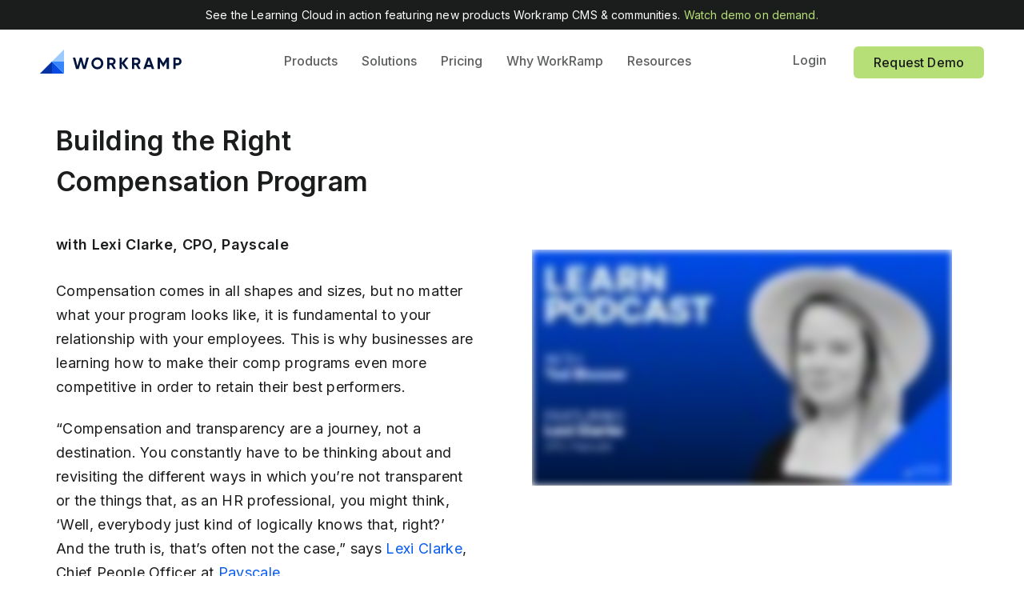

--- FILE ---
content_type: text/html; charset=UTF-8
request_url: https://go.workramp.com/learn-podcast/lexi-clarke-comp-package
body_size: 28416
content:
<!doctype html><html lang="en"><head>
    <meta charset="utf-8">
    <title>How to Build the Right Comp Program with Lexi Clarke, CPO, Payscale</title>
   <link rel="shortcut icon" href="https://go.workramp.com/hubfs/raw_assets/public/WorkRamp_December2021/images/favicon.png">
    <meta name="description" content="In our latest episode, Lexi Clarke, CPO at Payscale, discusses how to build an effective and competitive comp program and more. ">
    <link type="text/css" rel="stylesheet" href="https://go.workramp.com/hubfs/hub_generated/template_assets/1/62118956630/1741205655069/template_main.min.css">
    
    
    
    
    <link rel="preconnect" href="https://fonts.googleapis.com">
    <link rel="preconnect" href="https://fonts.gstatic.com" crossorigin>
    <link href="https://fonts.googleapis.com/css2?family=Inter:wght@100;200;300;400;500;600;700;800;900&amp;display=swap" rel="stylesheet"> 
    <link href="https://fonts.googleapis.com/css2?family=Work+Sans:ital,wght@0,100;0,200;0,300;0,400;0,500;0,600;0,700;0,800;0,900;1,100;1,200;1,300;1,400;1,500;1,600;1,700;1,800;1,900&amp;display=swap" rel="stylesheet"> 
    
    <meta name="viewport" content="width=device-width, initial-scale=1">

    
    <meta property="og:description" content="In our latest episode, Lexi Clarke, CPO at Payscale, discusses how to build an effective and competitive comp program and more. ">
    <meta property="og:title" content="How to Build the Right Comp Program with Lexi Clarke, CPO, Payscale">
    <meta name="twitter:description" content="In our latest episode, Lexi Clarke, CPO at Payscale, discusses how to build an effective and competitive comp program and more. ">
    <meta name="twitter:title" content="How to Build the Right Comp Program with Lexi Clarke, CPO, Payscale">

    

    
    <style>
a.cta_button{-moz-box-sizing:content-box !important;-webkit-box-sizing:content-box !important;box-sizing:content-box !important;vertical-align:middle}.hs-breadcrumb-menu{list-style-type:none;margin:0px 0px 0px 0px;padding:0px 0px 0px 0px}.hs-breadcrumb-menu-item{float:left;padding:10px 0px 10px 10px}.hs-breadcrumb-menu-divider:before{content:'›';padding-left:10px}.hs-featured-image-link{border:0}.hs-featured-image{float:right;margin:0 0 20px 20px;max-width:50%}@media (max-width: 568px){.hs-featured-image{float:none;margin:0;width:100%;max-width:100%}}.hs-screen-reader-text{clip:rect(1px, 1px, 1px, 1px);height:1px;overflow:hidden;position:absolute !important;width:1px}
</style>

<link rel="stylesheet" href="https://go.workramp.com/hubfs/hub_generated/template_assets/1/62118956644/1741205683916/template_theme-overrides.css">
<link rel="stylesheet" href="https://go.workramp.com/hubfs/hub_generated/module_assets/1/158677122572/1740827409941/module_Website_Header-V1.min.css">
<link rel="stylesheet" href="https://7052064.fs1.hubspotusercontent-na1.net/hubfs/7052064/hub_generated/module_assets/1/-35056501883/1767723341823/module_video.min.css">

  <style>
    #oembed_container-widget_1677533373778 .oembed_custom-thumbnail_icon svg {
      fill: #ffffff;
    }
  </style>

<link rel="stylesheet" href="https://go.workramp.com/hubfs/hub_generated/module_assets/1/62127117219/1741241594595/module_footer-social.min.css">
<!-- Editor Styles -->
<style id="hs_editor_style" type="text/css">
#hs_cos_wrapper_dnd_area-module-3  { display: block !important; padding-bottom: 0px !important }
#hs_cos_wrapper_widget_1641941562456  { display: block !important; padding-bottom: 50px !important; padding-left: 50px !important; padding-right: 50px !important; padding-top: 50px !important }
#hs_cos_wrapper_dnd_area-module-13  { display: block !important; padding-bottom: 0px !important }
#hs_cos_wrapper_widget_1678213826773  { border-style: none !important; display: block !important; padding-bottom: 20px !important; padding-left: 40px !important; padding-right: 40px !important; padding-top: 20px !important }
#hs_cos_wrapper_widget_1678213826773 input[type="submit"] { border-color: #104ce4 !important; border-radius: 0px !important }
#hs_cos_wrapper_widget_1678213826773 .hs-button { border-color: #104ce4 !important; border-radius: 0px !important }
#hs_cos_wrapper_widget_1678213826773 input[type="text"] { padding-bottom: 10px !important; padding-left: 10px !important; padding-right: 0px !important; padding-top: 10px !important }
#hs_cos_wrapper_widget_1678213826773 input[type="email"] { padding-bottom: 10px !important; padding-left: 10px !important; padding-right: 0px !important; padding-top: 10px !important }
#hs_cos_wrapper_widget_1678213826773 textarea { padding-bottom: 10px !important; padding-left: 10px !important; padding-right: 0px !important; padding-top: 10px !important }
#hs_cos_wrapper_widget_1678213826773 input[type="number"] { padding-bottom: 10px !important; padding-left: 10px !important; padding-right: 0px !important; padding-top: 10px !important }
#hs_cos_wrapper_widget_1678213826773 select { padding-bottom: 10px !important; padding-left: 10px !important; padding-right: 0px !important; padding-top: 10px !important }
#hs_cos_wrapper_widget_1678213826773 input[type="file"] { padding-bottom: 10px !important; padding-left: 10px !important; padding-right: 0px !important; padding-top: 10px !important }
#hs_cos_wrapper_widget_1678213826773 input[type="tel"] { padding-bottom: 10px !important; padding-left: 10px !important; padding-right: 0px !important; padding-top: 10px !important }
#hs_cos_wrapper_widget_1678213826773 input[type="date"] { padding-bottom: 10px !important; padding-left: 10px !important; padding-right: 0px !important; padding-top: 10px !important }
#hs_cos_wrapper_dnd_area-module-3  { display: block !important; padding-bottom: 0px !important }
#hs_cos_wrapper_dnd_area-module-13  { display: block !important; padding-bottom: 0px !important }
#hs_cos_wrapper_widget_1641941562456  { display: block !important; padding-bottom: 50px !important; padding-left: 50px !important; padding-right: 50px !important; padding-top: 50px !important }
#hs_cos_wrapper_widget_1678213826773  { border-style: none !important; display: block !important; padding-bottom: 20px !important; padding-left: 40px !important; padding-right: 40px !important; padding-top: 20px !important }
#hs_cos_wrapper_widget_1678213826773 input[type="submit"] { border-color: #104ce4 !important; border-radius: 0px !important }
#hs_cos_wrapper_widget_1678213826773 .hs-button { border-color: #104ce4 !important; border-radius: 0px !important }
#hs_cos_wrapper_widget_1678213826773 input[type="text"] { padding-bottom: 10px !important; padding-left: 10px !important; padding-right: 0px !important; padding-top: 10px !important }
#hs_cos_wrapper_widget_1678213826773 input[type="email"] { padding-bottom: 10px !important; padding-left: 10px !important; padding-right: 0px !important; padding-top: 10px !important }
#hs_cos_wrapper_widget_1678213826773 textarea { padding-bottom: 10px !important; padding-left: 10px !important; padding-right: 0px !important; padding-top: 10px !important }
#hs_cos_wrapper_widget_1678213826773 input[type="number"] { padding-bottom: 10px !important; padding-left: 10px !important; padding-right: 0px !important; padding-top: 10px !important }
#hs_cos_wrapper_widget_1678213826773 select { padding-bottom: 10px !important; padding-left: 10px !important; padding-right: 0px !important; padding-top: 10px !important }
#hs_cos_wrapper_widget_1678213826773 input[type="file"] { padding-bottom: 10px !important; padding-left: 10px !important; padding-right: 0px !important; padding-top: 10px !important }
#hs_cos_wrapper_widget_1678213826773 input[type="tel"] { padding-bottom: 10px !important; padding-left: 10px !important; padding-right: 0px !important; padding-top: 10px !important }
#hs_cos_wrapper_widget_1678213826773 input[type="date"] { padding-bottom: 10px !important; padding-left: 10px !important; padding-right: 0px !important; padding-top: 10px !important }
.dnd_area-row-0-max-width-section-centering > .row-fluid {
  max-width: 1280px !important;
  margin-left: auto !important;
  margin-right: auto !important;
}
.dnd_area-row-1-max-width-section-centering > .row-fluid {
  max-width: 1280px !important;
  margin-left: auto !important;
  margin-right: auto !important;
}
.widget_1641941562456-flexbox-positioning {
  display: -ms-flexbox !important;
  -ms-flex-direction: column !important;
  -ms-flex-align: center !important;
  -ms-flex-pack: start;
  display: flex !important;
  flex-direction: column !important;
  align-items: center !important;
  justify-content: flex-start;
}
.widget_1641941562456-flexbox-positioning > div {
  max-width: 100%;
  flex-shrink: 0 !important;
}
/* HubSpot Non-stacked Media Query Styles */
@media (min-width:768px) {
  .dnd_area-row-0-vertical-alignment > .row-fluid {
    display: -ms-flexbox !important;
    -ms-flex-direction: row;
    display: flex !important;
    flex-direction: row;
  }
  .dnd_area-row-1-vertical-alignment > .row-fluid {
    display: -ms-flexbox !important;
    -ms-flex-direction: row;
    display: flex !important;
    flex-direction: row;
  }
  .dnd_area-row-3-vertical-alignment > .row-fluid {
    display: -ms-flexbox !important;
    -ms-flex-direction: row;
    display: flex !important;
    flex-direction: row;
  }
  .cell_1641941024100-vertical-alignment {
    display: -ms-flexbox !important;
    -ms-flex-direction: column !important;
    -ms-flex-pack: center !important;
    display: flex !important;
    flex-direction: column !important;
    justify-content: center !important;
  }
  .cell_1641941024100-vertical-alignment > div {
    flex-shrink: 0 !important;
  }
  .cell_1641941024100-row-0-vertical-alignment > .row-fluid {
    display: -ms-flexbox !important;
    -ms-flex-direction: row;
    display: flex !important;
    flex-direction: row;
  }
  .cell_1677533373794-vertical-alignment {
    display: -ms-flexbox !important;
    -ms-flex-direction: column !important;
    -ms-flex-pack: center !important;
    display: flex !important;
    flex-direction: column !important;
    justify-content: center !important;
  }
  .cell_1677533373794-vertical-alignment > div {
    flex-shrink: 0 !important;
  }
  .cell_1643771758381-vertical-alignment {
    display: -ms-flexbox !important;
    -ms-flex-direction: column !important;
    -ms-flex-pack: center !important;
    display: flex !important;
    flex-direction: column !important;
    justify-content: center !important;
  }
  .cell_1643771758381-vertical-alignment > div {
    flex-shrink: 0 !important;
  }
  .dnd_area-column-11-vertical-alignment {
    display: -ms-flexbox !important;
    -ms-flex-direction: column !important;
    -ms-flex-pack: center !important;
    display: flex !important;
    flex-direction: column !important;
    justify-content: center !important;
  }
  .dnd_area-column-11-vertical-alignment > div {
    flex-shrink: 0 !important;
  }
  .cell_1677540455706-vertical-alignment {
    display: -ms-flexbox !important;
    -ms-flex-direction: column !important;
    -ms-flex-pack: center !important;
    display: flex !important;
    flex-direction: column !important;
    justify-content: center !important;
  }
  .cell_1677540455706-vertical-alignment > div {
    flex-shrink: 0 !important;
  }
  .cell_1683224195241-vertical-alignment {
    display: -ms-flexbox !important;
    -ms-flex-direction: column !important;
    -ms-flex-pack: start !important;
    display: flex !important;
    flex-direction: column !important;
    justify-content: flex-start !important;
  }
  .cell_1683224195241-vertical-alignment > div {
    flex-shrink: 0 !important;
  }
  .cell_16777074428792-vertical-alignment {
    display: -ms-flexbox !important;
    -ms-flex-direction: column !important;
    -ms-flex-pack: start !important;
    display: flex !important;
    flex-direction: column !important;
    justify-content: flex-start !important;
  }
  .cell_16777074428792-vertical-alignment > div {
    flex-shrink: 0 !important;
  }
}
/* HubSpot Styles (default) */
.dnd_area-row-0-padding {
  padding-top: 30px !important;
  padding-bottom: 30px !important;
}
.dnd_area-row-0-background-layers {
  background-image: linear-gradient(to bottom, rgba(255, 255, 255, 1), rgba(234, 240, 246, 1)) !important;
  background-position: left top !important;
  background-size: auto !important;
  background-repeat: no-repeat !important;
}
.dnd_area-row-1-padding {
  padding-bottom: 0px !important;
}
.dnd_area-row-1-background-layers {
  background-image: linear-gradient(rgba(254, 254, 254, 1), rgba(254, 254, 254, 1)) !important;
  background-position: left top !important;
  background-size: auto !important;
  background-repeat: no-repeat !important;
}
.dnd_area-row-2-padding {
  padding-top: 20px !important;
  padding-bottom: 20px !important;
}
.dnd_area-row-3-padding {
  padding-top: 60px !important;
  padding-bottom: 0px !important;
}
.dnd_area-row-4-padding {
  padding-top: 40px !important;
}
.cell_1641941024100-padding {
  padding-left: 0px !important;
}
/* HubSpot Styles (mobile) */
@media (max-width: 767px) {
  .dnd_area-row-0-padding {
    padding-bottom: 40px !important;
  }
  .dnd_area-row-1-padding {
    padding-top: 40px !important;
    padding-bottom: 40px !important;
  }
  .dnd_area-module-3-hidden {
    display: block !important;
  }
  .widget_1641941562456-padding > #hs_cos_wrapper_widget_1641941562456 {
    padding-top: 20px !important;
  }
}
</style>
    

    
<!--  Added by GoogleAnalytics4 integration -->
<script>
var _hsp = window._hsp = window._hsp || [];
window.dataLayer = window.dataLayer || [];
function gtag(){dataLayer.push(arguments);}

var useGoogleConsentModeV2 = true;
var waitForUpdateMillis = 1000;


if (!window._hsGoogleConsentRunOnce) {
  window._hsGoogleConsentRunOnce = true;

  gtag('consent', 'default', {
    'ad_storage': 'denied',
    'analytics_storage': 'denied',
    'ad_user_data': 'denied',
    'ad_personalization': 'denied',
    'wait_for_update': waitForUpdateMillis
  });

  if (useGoogleConsentModeV2) {
    _hsp.push(['useGoogleConsentModeV2'])
  } else {
    _hsp.push(['addPrivacyConsentListener', function(consent){
      var hasAnalyticsConsent = consent && (consent.allowed || (consent.categories && consent.categories.analytics));
      var hasAdsConsent = consent && (consent.allowed || (consent.categories && consent.categories.advertisement));

      gtag('consent', 'update', {
        'ad_storage': hasAdsConsent ? 'granted' : 'denied',
        'analytics_storage': hasAnalyticsConsent ? 'granted' : 'denied',
        'ad_user_data': hasAdsConsent ? 'granted' : 'denied',
        'ad_personalization': hasAdsConsent ? 'granted' : 'denied'
      });
    }]);
  }
}

gtag('js', new Date());
gtag('set', 'developer_id.dZTQ1Zm', true);
gtag('config', 'G-70706954');
</script>
<script async src="https://www.googletagmanager.com/gtag/js?id=G-70706954"></script>

<!-- /Added by GoogleAnalytics4 integration -->

<!--  Added by GoogleTagManager integration -->
<script>
var _hsp = window._hsp = window._hsp || [];
window.dataLayer = window.dataLayer || [];
function gtag(){dataLayer.push(arguments);}

var useGoogleConsentModeV2 = true;
var waitForUpdateMillis = 1000;



var hsLoadGtm = function loadGtm() {
    if(window._hsGtmLoadOnce) {
      return;
    }

    if (useGoogleConsentModeV2) {

      gtag('set','developer_id.dZTQ1Zm',true);

      gtag('consent', 'default', {
      'ad_storage': 'denied',
      'analytics_storage': 'denied',
      'ad_user_data': 'denied',
      'ad_personalization': 'denied',
      'wait_for_update': waitForUpdateMillis
      });

      _hsp.push(['useGoogleConsentModeV2'])
    }

    (function(w,d,s,l,i){w[l]=w[l]||[];w[l].push({'gtm.start':
    new Date().getTime(),event:'gtm.js'});var f=d.getElementsByTagName(s)[0],
    j=d.createElement(s),dl=l!='dataLayer'?'&l='+l:'';j.async=true;j.src=
    'https://www.googletagmanager.com/gtm.js?id='+i+dl;f.parentNode.insertBefore(j,f);
    })(window,document,'script','dataLayer','GTM-P3D2JF52');

    window._hsGtmLoadOnce = true;
};

_hsp.push(['addPrivacyConsentListener', function(consent){
  if(consent.allowed || (consent.categories && consent.categories.analytics)){
    hsLoadGtm();
  }
}]);

</script>

<!-- /Added by GoogleTagManager integration -->

    <link rel="canonical" href="https://go.workramp.com/learn-podcast/lexi-clarke-comp-package">

<meta property="og:description" content="We help companies perform at their highest levels through our end to end enablement software.">
<meta property="og:title" content="WorkRamp">
<meta property="og:image" content="https://go.workramp.com/hubfs/Website%202.0/Social.png">
<meta content="article" property="og:type">
<!-- Google Tag Manager -->
<script>(function(w,d,s,l,i){w[l]=w[l]||[];w[l].push({'gtm.start':
new Date().getTime(),event:'gtm.js'});var f=d.getElementsByTagName(s)[0],
j=d.createElement(s),dl=l!='dataLayer'?'&l='+l:'';j.async=true;j.src=
'https://www.googletagmanager.com/gtm.js?id='+i+dl;f.parentNode.insertBefore(j,f);
})(window,document,'script','dataLayer','GTM-TQHRGJT');</script>
<!-- End Google Tag Manager -->
<!-- Global site tag (gtag.js) - Google Ads: 789811355 -->
<script async src="https://www.googletagmanager.com/gtag/js?id=AW-789811355"></script>
<script>
  window.dataLayer = window.dataLayer || [];
  function gtag(){dataLayer.push(arguments);}
  gtag('js', new Date());
  gtag('config', 'AW-789811355');
</script>
<!-- Hotjar Tracking Code for https://go.workramp.com/ -->
<script>
    (function(h,o,t,j,a,r){
        h.hj=h.hj||function(){(h.hj.q=h.hj.q||[]).push(arguments)};
        h._hjSettings={hjid:3061339,hjsv:6};
        a=o.getElementsByTagName('head')[0];
        r=o.createElement('script');r.async=1;
        r.src=t+h._hjSettings.hjid+j+h._hjSettings.hjsv;
        a.appendChild(r);
    })(window,document,'https://static.hotjar.com/c/hotjar-','.js?sv=');
</script>
<meta property="og:url" content="https://go.workramp.com/learn-podcast/lexi-clarke-comp-package">
<meta name="twitter:card" content="summary">
<meta http-equiv="content-language" content="en">





<script src="https://www.googleoptimize.com/optimize.js?id=OPT-PJH2RM5"></script>
<!-- Google Tag Manager -->
<script>(function(w,d,s,l,i){w[l]=w[l]||[];w[l].push({'gtm.start':
new Date().getTime(),event:'gtm.js'});var f=d.getElementsByTagName(s)[0],
j=d.createElement(s),dl=l!='dataLayer'?'&l='+l:'';j.async=true;j.src=
'https://www.googletagmanager.com/gtm.js?id='+i+dl;f.parentNode.insertBefore(j,f);
})(window,document,'script','dataLayer','GTM-TQHRGJT');</script>
<!-- End Google Tag Manager -->
<!-- Global site tag (gtag.js) - Google Analytics -->
<script async src="https://www.googletagmanager.com/gtag/js?id=G-Z0MD5B1T6C"></script>
<script>
  window.dataLayer = window.dataLayer || [];
  function gtag(){dataLayer.push(arguments);}
  gtag('js', new Date());

  gtag('config', 'G-Z0MD5B1T6C');
</script>

  <meta name="generator" content="HubSpot"></head>
  <body>
<!--  Added by GoogleTagManager integration -->
<noscript><iframe src="https://www.googletagmanager.com/ns.html?id=GTM-P3D2JF52" height="0" width="0" style="display:none;visibility:hidden"></iframe></noscript>

<!-- /Added by GoogleTagManager integration -->

    <div class="body-wrapper   hs-content-id-141060565006 hs-landing-page hs-page ">
      
      <div data-global-resource-path="WorkRamp_December2021/templates/partials/header-feb-2024.html"><div id="hs_cos_wrapper_module_17090973547634" class="hs_cos_wrapper hs_cos_wrapper_widget hs_cos_wrapper_type_module" style="" data-hs-cos-general-type="widget" data-hs-cos-type="module"><div class="header_height"></div>
<section class="header_module-v1">
  <div class="top_header dnd-section" style="background-color:rgba(27, 28, 28,1.0);">
    <div class="row-fluid">
      <div class="message_text">
        <p><span>See the Learning Cloud in action featuring new products Workramp CMS &amp; communities.</span></p>
      </div>
      <div class="cta_button">
        
        
        <a href="">
          Watch demo on demand.
        </a>
      </div>
    </div>
  </div>
  <div class="main_header dnd-section" style="background-color:rgba(255, 255, 255,1.0);">
    <div class="row-fluid">
      <div class="header_inner_wrapper">
        <div class="header_logo">
          
          
          <a href="https://www.workramp.com/">
            
            
            
            
            
            
            <img src="https://go.workramp.com/hubfs/workramp-logo-lp.svg" alt="workramp-logo-lp" loading="lazy" width="180" height="31" style="max-width: 100%; height: auto;">
            
          </a>
        </div>
        <div class="main_header_menu">
          <ul class="header_menu">
            
            <li class="menu_list">
              
              
              <a class="menu_list_link" href="https://www.workramp.com/products/">
                Products
              </a>
              
              
              <div class="submenu-wrapper two_column_menu">
                <div class="two-column-outer">
                  <div class="two-column-inner">
                    <ul class="header_submenu  had-child">
                      
                      <li class="submenu_list" data-tab="products-1">
                        
                        
                        <a class="submenu_list_link" href="https://www.workramp.com/products/employee-learning/cloud-lms/"><span class="item-icon">
                          
                          
                          
                          
                          
                          
                          <img src="https://go.workramp.com/hs-fs/hubfs/employee%20learning%20icon.png?width=100&amp;height=80&amp;name=employee%20learning%20icon.png" alt="employee learning icon" loading="lazy" width="100" height="80" style="max-width: 100%; height: auto;" srcset="https://go.workramp.com/hs-fs/hubfs/employee%20learning%20icon.png?width=50&amp;height=40&amp;name=employee%20learning%20icon.png 50w, https://go.workramp.com/hs-fs/hubfs/employee%20learning%20icon.png?width=100&amp;height=80&amp;name=employee%20learning%20icon.png 100w, https://go.workramp.com/hs-fs/hubfs/employee%20learning%20icon.png?width=150&amp;height=120&amp;name=employee%20learning%20icon.png 150w, https://go.workramp.com/hs-fs/hubfs/employee%20learning%20icon.png?width=200&amp;height=160&amp;name=employee%20learning%20icon.png 200w, https://go.workramp.com/hs-fs/hubfs/employee%20learning%20icon.png?width=250&amp;height=200&amp;name=employee%20learning%20icon.png 250w, https://go.workramp.com/hs-fs/hubfs/employee%20learning%20icon.png?width=300&amp;height=240&amp;name=employee%20learning%20icon.png 300w" sizes="(max-width: 100px) 100vw, 100px">
                          
                          </span>
                          <span class="submenu_list_label">Employee Learning</span>
                          <span style="display:none;"><svg xmlns="http://www.w3.org/2000/svg" width="15.999" height="9.999" viewbox="0 0 15.999 9.999">
                            <path id="Path_1648" data-name="Path 1648" d="M15.706,8.706l-4,4a1,1,0,0,1-1.414-1.414L12.587,9H1A1.006,1.006,0,0,1,0,7.972.958.958,0,0,1,1,7H12.587L10.294,4.707a1,1,0,0,1,1.414-1.414l4,4A1,1,0,0,1,15.706,8.706Z" transform="translate(0 -3)" fill="#095cf1"></path>
                            </svg></span>
                        </a> 
                      </li>
                      
                      <li class="submenu_list" data-tab="products-2">
                        
                        
                        <a class="submenu_list_link" href="https://www.workramp.com/products/customer-learning/cloud-based-lms/"><span class="item-icon">
                          
                          
                          
                          
                          
                          
                          <img src="https://go.workramp.com/hs-fs/hubfs/Customer%20learning%20icon.png?width=100&amp;height=80&amp;name=Customer%20learning%20icon.png" alt="Customer learning icon" loading="lazy" width="100" height="80" style="max-width: 100%; height: auto;" srcset="https://go.workramp.com/hs-fs/hubfs/Customer%20learning%20icon.png?width=50&amp;height=40&amp;name=Customer%20learning%20icon.png 50w, https://go.workramp.com/hs-fs/hubfs/Customer%20learning%20icon.png?width=100&amp;height=80&amp;name=Customer%20learning%20icon.png 100w, https://go.workramp.com/hs-fs/hubfs/Customer%20learning%20icon.png?width=150&amp;height=120&amp;name=Customer%20learning%20icon.png 150w, https://go.workramp.com/hs-fs/hubfs/Customer%20learning%20icon.png?width=200&amp;height=160&amp;name=Customer%20learning%20icon.png 200w, https://go.workramp.com/hs-fs/hubfs/Customer%20learning%20icon.png?width=250&amp;height=200&amp;name=Customer%20learning%20icon.png 250w, https://go.workramp.com/hs-fs/hubfs/Customer%20learning%20icon.png?width=300&amp;height=240&amp;name=Customer%20learning%20icon.png 300w" sizes="(max-width: 100px) 100vw, 100px">
                          
                          </span>
                          <span class="submenu_list_label">Customer Learning</span>
                          <span style="display:none;"><svg xmlns="http://www.w3.org/2000/svg" width="15.999" height="9.999" viewbox="0 0 15.999 9.999">
                            <path id="Path_1648" data-name="Path 1648" d="M15.706,8.706l-4,4a1,1,0,0,1-1.414-1.414L12.587,9H1A1.006,1.006,0,0,1,0,7.972.958.958,0,0,1,1,7H12.587L10.294,4.707a1,1,0,0,1,1.414-1.414l4,4A1,1,0,0,1,15.706,8.706Z" transform="translate(0 -3)" fill="#095cf1"></path>
                            </svg></span>
                        </a> 
                      </li>
                      
                      <li class="submenu_list" data-tab="products-3">
                        
                        
                        <a class="submenu_list_link" href="https://www.workramp.com/integrations/lms-integrations/"><span class="item-icon">
                          
                          
                          
                          
                          
                          
                          <img src="https://go.workramp.com/hs-fs/hubfs/Integrations%20icon.png?width=100&amp;height=80&amp;name=Integrations%20icon.png" alt="Integrations icon" loading="lazy" width="100" height="80" style="max-width: 100%; height: auto;" srcset="https://go.workramp.com/hs-fs/hubfs/Integrations%20icon.png?width=50&amp;height=40&amp;name=Integrations%20icon.png 50w, https://go.workramp.com/hs-fs/hubfs/Integrations%20icon.png?width=100&amp;height=80&amp;name=Integrations%20icon.png 100w, https://go.workramp.com/hs-fs/hubfs/Integrations%20icon.png?width=150&amp;height=120&amp;name=Integrations%20icon.png 150w, https://go.workramp.com/hs-fs/hubfs/Integrations%20icon.png?width=200&amp;height=160&amp;name=Integrations%20icon.png 200w, https://go.workramp.com/hs-fs/hubfs/Integrations%20icon.png?width=250&amp;height=200&amp;name=Integrations%20icon.png 250w, https://go.workramp.com/hs-fs/hubfs/Integrations%20icon.png?width=300&amp;height=240&amp;name=Integrations%20icon.png 300w" sizes="(max-width: 100px) 100vw, 100px">
                          
                          </span>
                          <span class="submenu_list_label">Integrations</span>
                          <span style="display:none;"><svg xmlns="http://www.w3.org/2000/svg" width="15.999" height="9.999" viewbox="0 0 15.999 9.999">
                            <path id="Path_1648" data-name="Path 1648" d="M15.706,8.706l-4,4a1,1,0,0,1-1.414-1.414L12.587,9H1A1.006,1.006,0,0,1,0,7.972.958.958,0,0,1,1,7H12.587L10.294,4.707a1,1,0,0,1,1.414-1.414l4,4A1,1,0,0,1,15.706,8.706Z" transform="translate(0 -3)" fill="#095cf1"></path>
                            </svg></span>
                        </a> 
                      </li>
                      
                    </ul>
                    <div class="tabber_wrapper">
                      
                      <div class="mega_menu_wrapper" id="products-1">
                        
                        <div class="mega_menu_right_section">
                          
                          <div class="menu_product_section">
                            <div class="product_heading">
                              <span class="heading_section">Products</span>
                            </div>
                            <ul class="product_list">
                              
                              <li class="product_list_items">
                                
                                
                                <a class="product_list_link " href="https://www.workramp.com/products/employee-learning/employee-lms/">
                                  Employee LMS
                                </a>
                                
                              </li>
                              
                              <li class="product_list_items">
                                
                                
                                <a class="product_list_link " href="https://www.workramp.com/products/employee-learning/prebuilt-lms-content/">
                                  Prebuilt Content
                                </a>
                                
                              </li>
                              
                              <li class="product_list_items">
                                
                                
                                <a class="product_list_link " href="https://www.workramp.com/products/employee-learning/workramp-cms/">
                                  CMS
                                </a>
                                
                              </li>
                              
                            </ul>
                          </div>
                          
                          <div class="menu_product_section">
                            <div class="product_heading">
                              <span class="heading_section">Features</span>
                            </div>
                            <ul class="product_list">
                              
                              <li class="product_list_items">
                                
                                
                                <a class="product_list_link " href="https://www.workramp.com/products/employee-learning/ai-powered-lms/">
                                  AI Assist
                                </a>
                                
                              </li>
                              
                              <li class="product_list_items">
                                
                                
                                <a class="product_list_link " href="https://www.workramp.com/products/internal-learning/pitch-certifications/">
                                  Pitch Certifications
                                </a>
                                
                              </li>
                              
                              <li class="product_list_items">
                                
                                
                                <a class="product_list_link " href="https://www.workramp.com/products/internal-learning/instructor-led-training-software/">
                                  Events
                                </a>
                                
                              </li>
                              
                              <li class="product_list_items">
                                
                                
                                <a class="product_list_link " href="https://www.workramp.com/products/employee-learning/reporting/">
                                  Reporting
                                </a>
                                
                              </li>
                              
                              <li class="product_list_items">
                                
                                
                                <a class="product_list_link " href="https://www.workramp.com/products/employee-learning/content-creation/">
                                  Content Creation
                                </a>
                                
                              </li>
                              
                              <li class="product_list_items">
                                
                                
                                <a class="product_list_link " href="https://www.workramp.com/products/learning-cloud/lms-security/">
                                  Security
                                </a>
                                
                              </li>
                              
                            </ul>
                          </div>
                          
                        </div>
                        <div class="mega_menu_left_section">
                          
                          <div class="mega_menu_image">
                            
                            
                            
                            <img src="https://go.workramp.com/hs-fs/hubfs/Employee_LC)_Nav.png?width=360&amp;height=240&amp;name=Employee_LC)_Nav.png" alt="Employee_LC)_Nav" loading="" width="360" height="240" srcset="https://go.workramp.com/hs-fs/hubfs/Employee_LC)_Nav.png?width=180&amp;height=120&amp;name=Employee_LC)_Nav.png 180w, https://go.workramp.com/hs-fs/hubfs/Employee_LC)_Nav.png?width=360&amp;height=240&amp;name=Employee_LC)_Nav.png 360w, https://go.workramp.com/hs-fs/hubfs/Employee_LC)_Nav.png?width=540&amp;height=360&amp;name=Employee_LC)_Nav.png 540w, https://go.workramp.com/hs-fs/hubfs/Employee_LC)_Nav.png?width=720&amp;height=480&amp;name=Employee_LC)_Nav.png 720w, https://go.workramp.com/hs-fs/hubfs/Employee_LC)_Nav.png?width=900&amp;height=600&amp;name=Employee_LC)_Nav.png 900w, https://go.workramp.com/hs-fs/hubfs/Employee_LC)_Nav.png?width=1080&amp;height=720&amp;name=Employee_LC)_Nav.png 1080w" sizes="(max-width: 360px) 100vw, 360px">
                          </div>
                          <div class="mega_menu_heading">
                            
                            
                            <a href="https://www.workramp.com/products/learning-cloud/workramp-learning-cloud/">Employee Learning Cloud <span><svg xmlns="http://www.w3.org/2000/svg" width="15.999" height="9.999" viewbox="0 0 15.999 9.999">
                              <path id="Path_1648" data-name="Path 1648" d="M15.706,8.706l-4,4a1,1,0,0,1-1.414-1.414L12.587,9H1A1.006,1.006,0,0,1,0,7.972.958.958,0,0,1,1,7H12.587L10.294,4.707a1,1,0,0,1,1.414-1.414l4,4A1,1,0,0,1,15.706,8.706Z" transform="translate(0 -3)" fill="#095cf1"></path>
                              </svg></span></a>
                          </div>
                          <div class="mega_menu_content">
                            <p><span>Boost employee performance and upskill teams.</span></p>
                          </div>
                          
                        </div>
                      </div>
                      
                      <div class="mega_menu_wrapper" id="products-2">
                        
                        <div class="mega_menu_right_section">
                          
                          <div class="menu_product_section">
                            <div class="product_heading">
                              <span class="heading_section">Products</span>
                            </div>
                            <ul class="product_list">
                              
                              <li class="product_list_items">
                                
                                
                                <a class="product_list_link " href="https://www.workramp.com/products/customer-learning/customer-lms/">
                                  Customer LMS
                                </a>
                                
                              </li>
                              
                              <li class="product_list_items">
                                
                                
                                <a class="product_list_link " href="https://www.workramp.com/products/customer-learning/partner-training-lms/">
                                  Partner LMS
                                </a>
                                
                              </li>
                              
                            </ul>
                          </div>
                          
                          <div class="menu_product_section">
                            <div class="product_heading">
                              <span class="heading_section">Features</span>
                            </div>
                            <ul class="product_list">
                              
                              <li class="product_list_items">
                                
                                
                                <a class="product_list_link " href="https://www.workramp.com/products/customer-learning/customer-community-software/">
                                  Communities
                                </a>
                                
                              </li>
                              
                              <li class="product_list_items">
                                
                                
                                <a class="product_list_link " href="https://www.workramp.com/products/customer-learning/certifications/">
                                  Certifications
                                </a>
                                
                              </li>
                              
                              <li class="product_list_items">
                                
                                
                                <a class="product_list_link " href="https://www.workramp.com/products/customer-learning/instructor-led-training-software/">
                                  Live Traning
                                </a>
                                
                              </li>
                              
                              <li class="product_list_items">
                                
                                
                                <a class="product_list_link " href="https://www.workramp.com/products/customer-learning/lms-analytics/">
                                  Analytics
                                </a>
                                
                              </li>
                              
                            </ul>
                          </div>
                          
                        </div>
                        <div class="mega_menu_left_section">
                          
                          <div class="mega_menu_image">
                            
                            
                            
                            <img src="https://go.workramp.com/hs-fs/hubfs/Customer_LC)_Nav.png?width=360&amp;height=240&amp;name=Customer_LC)_Nav.png" alt="Customer_LC)_Nav" loading="" width="360" height="240" srcset="https://go.workramp.com/hs-fs/hubfs/Customer_LC)_Nav.png?width=180&amp;height=120&amp;name=Customer_LC)_Nav.png 180w, https://go.workramp.com/hs-fs/hubfs/Customer_LC)_Nav.png?width=360&amp;height=240&amp;name=Customer_LC)_Nav.png 360w, https://go.workramp.com/hs-fs/hubfs/Customer_LC)_Nav.png?width=540&amp;height=360&amp;name=Customer_LC)_Nav.png 540w, https://go.workramp.com/hs-fs/hubfs/Customer_LC)_Nav.png?width=720&amp;height=480&amp;name=Customer_LC)_Nav.png 720w, https://go.workramp.com/hs-fs/hubfs/Customer_LC)_Nav.png?width=900&amp;height=600&amp;name=Customer_LC)_Nav.png 900w, https://go.workramp.com/hs-fs/hubfs/Customer_LC)_Nav.png?width=1080&amp;height=720&amp;name=Customer_LC)_Nav.png 1080w" sizes="(max-width: 360px) 100vw, 360px">
                          </div>
                          <div class="mega_menu_heading">
                            
                            
                            <a href="https://www.workramp.com/products/learning-cloud/workramp-learning-cloud/">Customer Learning Cloud <span><svg xmlns="http://www.w3.org/2000/svg" width="15.999" height="9.999" viewbox="0 0 15.999 9.999">
                              <path id="Path_1648" data-name="Path 1648" d="M15.706,8.706l-4,4a1,1,0,0,1-1.414-1.414L12.587,9H1A1.006,1.006,0,0,1,0,7.972.958.958,0,0,1,1,7H12.587L10.294,4.707a1,1,0,0,1,1.414-1.414l4,4A1,1,0,0,1,15.706,8.706Z" transform="translate(0 -3)" fill="#095cf1"></path>
                              </svg></span></a>
                          </div>
                          <div class="mega_menu_content">
                            <p><span>Scale customer and partner training and revenue.</span></p>
                          </div>
                          
                        </div>
                      </div>
                      
                      <div class="mega_menu_wrapper" id="products-3">
                        
                        <div class="mega_menu_right_section">
                          
                          <div class="menu_product_section">
                            <div class="product_heading">
                              <span class="heading_section">Heading</span>
                            </div>
                            <ul class="product_list">
                              
                              <li class="product_list_items">
                                
                                
                                <a class="product_list_link " href="https://www.workramp.com/integration/microsoft-integration/">
                                  Microsoft
                                </a>
                                
                              </li>
                              
                              <li class="product_list_items">
                                
                                
                                <a class="product_list_link " href="https://www.workramp.com/integration/salesforce-integration/">
                                  Saleforce
                                </a>
                                
                              </li>
                              
                              <li class="product_list_items">
                                
                                
                                <a class="product_list_link " href="https://www.workramp.com/integration/workday-integration/">
                                  Workday
                                </a>
                                
                              </li>
                              
                              <li class="product_list_items">
                                
                                
                                <a class="product_list_link " href="https://www.workramp.com/integration/bamboohr-lms-integration/">
                                  BambooHR
                                </a>
                                
                              </li>
                              
                              <li class="product_list_items">
                                
                                
                                <a class="product_list_link " href="https://www.workramp.com/integration/gong-integration/">
                                  Gong
                                </a>
                                
                              </li>
                              
                              <li class="product_list_items">
                                
                                
                                <a class="product_list_link " href="https://www.workramp.com/integration/okta-integration/">
                                  Okta
                                </a>
                                
                              </li>
                              
                              <li class="product_list_items">
                                
                                
                                <a class="product_list_link " href="https://www.workramp.com/integration/rippling-integration/">
                                  Rippling
                                </a>
                                
                              </li>
                              
                              <li class="product_list_items">
                                
                                
                                <a class="product_list_link " href="https://www.workramp.com/integration/slack-integration/">
                                  Slack
                                </a>
                                
                              </li>
                              
                              <li class="product_list_items">
                                
                                
                                <a class="product_list_link " href="https://www.workramp.com/integration/zoom-integration/">
                                  Zoom
                                </a>
                                
                              </li>
                              
                              <li class="product_list_items">
                                
                                
                                <a class="product_list_link make_link_blue" href="https://www.workramp.com/integrations/lms-integrations/">
                                  View All
                                </a>
                                
                              </li>
                              
                            </ul>
                          </div>
                          
                        </div>
                        <div class="mega_menu_left_section">
                          
                          <div class="mega_menu_image">
                            
                            
                            
                            <img src="https://go.workramp.com/hs-fs/hubfs/Integrations_Nav.png?width=360&amp;height=240&amp;name=Integrations_Nav.png" alt="Integrations_Nav" loading="" width="360" height="240" srcset="https://go.workramp.com/hs-fs/hubfs/Integrations_Nav.png?width=180&amp;height=120&amp;name=Integrations_Nav.png 180w, https://go.workramp.com/hs-fs/hubfs/Integrations_Nav.png?width=360&amp;height=240&amp;name=Integrations_Nav.png 360w, https://go.workramp.com/hs-fs/hubfs/Integrations_Nav.png?width=540&amp;height=360&amp;name=Integrations_Nav.png 540w, https://go.workramp.com/hs-fs/hubfs/Integrations_Nav.png?width=720&amp;height=480&amp;name=Integrations_Nav.png 720w, https://go.workramp.com/hs-fs/hubfs/Integrations_Nav.png?width=900&amp;height=600&amp;name=Integrations_Nav.png 900w, https://go.workramp.com/hs-fs/hubfs/Integrations_Nav.png?width=1080&amp;height=720&amp;name=Integrations_Nav.png 1080w" sizes="(max-width: 360px) 100vw, 360px">
                          </div>
                          <div class="mega_menu_heading">
                            
                            
                            <a href="https://www.workramp.com/products/learning-cloud/workramp-learning-cloud/">Integrations <span><svg xmlns="http://www.w3.org/2000/svg" width="15.999" height="9.999" viewbox="0 0 15.999 9.999">
                              <path id="Path_1648" data-name="Path 1648" d="M15.706,8.706l-4,4a1,1,0,0,1-1.414-1.414L12.587,9H1A1.006,1.006,0,0,1,0,7.972.958.958,0,0,1,1,7H12.587L10.294,4.707a1,1,0,0,1,1.414-1.414l4,4A1,1,0,0,1,15.706,8.706Z" transform="translate(0 -3)" fill="#095cf1"></path>
                              </svg></span></a>
                          </div>
                          <div class="mega_menu_content">
                            <p><span>Integrate WorkRamp with your tech stack.</span></p>
                          </div>
                          
                        </div>
                      </div>
                      
                    </div>
                  </div>              
                </div>
              </div>


              
               
            </li>
            
            <li class="menu_list">
              
              
              <a class="menu_list_link" href="https://www.workramp.com/products/">
                Solutions
              </a>
              
              
              <div class="submenu-wrapper three_column_menu ">
                <ul class="solutions_megamenu  had-child">
                  
                  <div class="solution_col">
                    
                    <li class="solutions_megamenu_list">
                      
                      
                      <a class="solutions_list_link" href="https://www.workramp.com/solutions/sales/">
                        
                        <span class="list-icon">
                          
                          
                          
                          
                          
                          <img src="https://go.workramp.com/hs-fs/hubfs/icon-solutions7.png?width=40&amp;height=40&amp;name=icon-solutions7.png" alt="icon-solutions7" loading="lazy" width="40" height="40" style="max-width: 100%; height: auto;" srcset="https://go.workramp.com/hs-fs/hubfs/icon-solutions7.png?width=20&amp;height=20&amp;name=icon-solutions7.png 20w, https://go.workramp.com/hs-fs/hubfs/icon-solutions7.png?width=40&amp;height=40&amp;name=icon-solutions7.png 40w, https://go.workramp.com/hs-fs/hubfs/icon-solutions7.png?width=60&amp;height=60&amp;name=icon-solutions7.png 60w, https://go.workramp.com/hs-fs/hubfs/icon-solutions7.png?width=80&amp;height=80&amp;name=icon-solutions7.png 80w, https://go.workramp.com/hs-fs/hubfs/icon-solutions7.png?width=100&amp;height=100&amp;name=icon-solutions7.png 100w, https://go.workramp.com/hs-fs/hubfs/icon-solutions7.png?width=120&amp;height=120&amp;name=icon-solutions7.png 120w" sizes="(max-width: 40px) 100vw, 40px">
                        </span>
                        
                        <span class="list-label">
                          Revenue Enablement
                        </span> 
                      </a>
                      
                      <div class="solutions_submenu_wrapper">
                        <ul class="solutions_submenu">
                          
                          <li class="solutions_submemu_list">
                            
                            
                            <a class="solutions_submenu_list_link" href="https://www.workramp.com/solutions/sales-training-lms/">
                              Revenue Enablement
                            </a>
                          </li>
                          
                          <li class="solutions_submemu_list">
                            
                            
                            <a class="solutions_submenu_list_link" href="https://www.workramp.com/solutions/customer-service-training-platform/">
                              Support Enablement
                            </a>
                          </li>
                          
                        </ul>
                      </div>
                    </li>
                    
                    <li class="solutions_megamenu_list">
                      
                      
                      <a class="solutions_list_link" href="https://www.workramp.com/solutions/talent/">
                        
                        <span class="list-icon">
                          
                          
                          
                          
                          
                          <img src="https://go.workramp.com/hs-fs/hubfs/learning%20solutions%20icon.png?width=40&amp;height=40&amp;name=learning%20solutions%20icon.png" alt="learning solutions icon" loading="lazy" width="40" height="40" style="max-width: 100%; height: auto;" srcset="https://go.workramp.com/hs-fs/hubfs/learning%20solutions%20icon.png?width=20&amp;height=20&amp;name=learning%20solutions%20icon.png 20w, https://go.workramp.com/hs-fs/hubfs/learning%20solutions%20icon.png?width=40&amp;height=40&amp;name=learning%20solutions%20icon.png 40w, https://go.workramp.com/hs-fs/hubfs/learning%20solutions%20icon.png?width=60&amp;height=60&amp;name=learning%20solutions%20icon.png 60w, https://go.workramp.com/hs-fs/hubfs/learning%20solutions%20icon.png?width=80&amp;height=80&amp;name=learning%20solutions%20icon.png 80w, https://go.workramp.com/hs-fs/hubfs/learning%20solutions%20icon.png?width=100&amp;height=100&amp;name=learning%20solutions%20icon.png 100w, https://go.workramp.com/hs-fs/hubfs/learning%20solutions%20icon.png?width=120&amp;height=120&amp;name=learning%20solutions%20icon.png 120w" sizes="(max-width: 40px) 100vw, 40px">
                        </span>
                        
                        <span class="list-label">
                          Learning &amp; Dev
                        </span> 
                      </a>
                      
                      <div class="solutions_submenu_wrapper">
                        <ul class="solutions_submenu">
                          
                          <li class="solutions_submemu_list">
                            
                            
                            <a class="solutions_submenu_list_link" href="https://www.workramp.com/solutions/lms-for-employee-training/">
                              Talent Dev
                            </a>
                          </li>
                          
                          <li class="solutions_submemu_list">
                            
                            
                            <a class="solutions_submenu_list_link" href="https://www.workramp.com/solutions/leadership-development-tools/">
                              Leadership Dev
                            </a>
                          </li>
                          
                          <li class="solutions_submemu_list">
                            
                            
                            <a class="solutions_submenu_list_link" href="https://www.workramp.com/solutions/compliance-training-software/">
                              Compliance Traning
                            </a>
                          </li>
                          
                          <li class="solutions_submemu_list">
                            
                            
                            <a class="solutions_submenu_list_link" href="https://www.workramp.com/solutions/learning-and-development/employee-onboarding-automation/">
                              Employee Onboarding
                            </a>
                          </li>
                          
                        </ul>
                      </div>
                    </li>
                    
                    <li class="solutions_megamenu_list">
                      
                      
                      <a class="solutions_list_link" href="https://www.workramp.com/solutions/customer-education/">
                        
                        <span class="list-icon">
                          
                          
                          
                          
                          
                          <img src="https://go.workramp.com/hs-fs/hubfs/icon-solutions9.png?width=40&amp;height=40&amp;name=icon-solutions9.png" alt="icon-solutions9" loading="lazy" width="40" height="40" style="max-width: 100%; height: auto;" srcset="https://go.workramp.com/hs-fs/hubfs/icon-solutions9.png?width=20&amp;height=20&amp;name=icon-solutions9.png 20w, https://go.workramp.com/hs-fs/hubfs/icon-solutions9.png?width=40&amp;height=40&amp;name=icon-solutions9.png 40w, https://go.workramp.com/hs-fs/hubfs/icon-solutions9.png?width=60&amp;height=60&amp;name=icon-solutions9.png 60w, https://go.workramp.com/hs-fs/hubfs/icon-solutions9.png?width=80&amp;height=80&amp;name=icon-solutions9.png 80w, https://go.workramp.com/hs-fs/hubfs/icon-solutions9.png?width=100&amp;height=100&amp;name=icon-solutions9.png 100w, https://go.workramp.com/hs-fs/hubfs/icon-solutions9.png?width=120&amp;height=120&amp;name=icon-solutions9.png 120w" sizes="(max-width: 40px) 100vw, 40px">
                        </span>
                        
                        <span class="list-label">
                          Customer &amp; Partner
                        </span> 
                      </a>
                      
                      <div class="solutions_submenu_wrapper">
                        <ul class="solutions_submenu">
                          
                          <li class="solutions_submemu_list">
                            
                            
                            <a class="solutions_submenu_list_link" href="https://www.workramp.com/solutions/customer-education-platform/">
                              Customer Education
                            </a>
                          </li>
                          
                          <li class="solutions_submemu_list">
                            
                            
                            <a class="solutions_submenu_list_link" href="https://www.workramp.com/solutions/partner-training-lms/">
                              Partner Training
                            </a>
                          </li>
                          
                          <li class="solutions_submemu_list">
                            
                            
                            <a class="solutions_submenu_list_link" href="https://www.workramp.com/solutions/professional-services-training/">
                              Prof Services Training
                            </a>
                          </li>
                          
                        </ul>
                      </div>
                    </li>
                    
                  </div>
                  
                  <div class="solution_col">
                    
                    <li class="solutions_megamenu_list">
                      
                      
                      <a class="solutions_list_link" href="https://www.workramp.com/solutions/workramp-lms/">
                        
                        <span class="list-icon">
                          
                          
                          
                          
                          
                          <img src="https://go.workramp.com/hs-fs/hubfs/consolidation%20solutions%20icon.png?width=40&amp;height=40&amp;name=consolidation%20solutions%20icon.png" alt="consolidation solutions icon" loading="lazy" width="40" height="40" style="max-width: 100%; height: auto;" srcset="https://go.workramp.com/hs-fs/hubfs/consolidation%20solutions%20icon.png?width=20&amp;height=20&amp;name=consolidation%20solutions%20icon.png 20w, https://go.workramp.com/hs-fs/hubfs/consolidation%20solutions%20icon.png?width=40&amp;height=40&amp;name=consolidation%20solutions%20icon.png 40w, https://go.workramp.com/hs-fs/hubfs/consolidation%20solutions%20icon.png?width=60&amp;height=60&amp;name=consolidation%20solutions%20icon.png 60w, https://go.workramp.com/hs-fs/hubfs/consolidation%20solutions%20icon.png?width=80&amp;height=80&amp;name=consolidation%20solutions%20icon.png 80w, https://go.workramp.com/hs-fs/hubfs/consolidation%20solutions%20icon.png?width=100&amp;height=100&amp;name=consolidation%20solutions%20icon.png 100w, https://go.workramp.com/hs-fs/hubfs/consolidation%20solutions%20icon.png?width=120&amp;height=120&amp;name=consolidation%20solutions%20icon.png 120w" sizes="(max-width: 40px) 100vw, 40px">
                        </span>
                        
                        <span class="list-label">
                          Centralize Your Learning
                        </span> 
                      </a>
                      
                      <div class="solutions_submenu_wrapper">
                        <ul class="solutions_submenu">
                          
                          <li class="solutions_submemu_list">
                            
                            
                            <a class="solutions_submenu_list_link" href="https://www.workramp.com/solutions/all-in-one-lms/">
                              All-in-One LMS
                            </a>
                          </li>
                          
                        </ul>
                      </div>
                    </li>
                    
                    <li class="solutions_megamenu_list">
                      
                      
                      <a class="solutions_list_link" href="https://www.workramp.com/solutions/enterprise-lms/">
                        
                        <span class="list-icon">
                          
                          
                          
                          
                          
                          <img src="https://go.workramp.com/hs-fs/hubfs/company%20size%20solutions%20icon.png?width=40&amp;height=40&amp;name=company%20size%20solutions%20icon.png" alt="company size solutions icon" loading="lazy" width="40" height="40" style="max-width: 100%; height: auto;" srcset="https://go.workramp.com/hs-fs/hubfs/company%20size%20solutions%20icon.png?width=20&amp;height=20&amp;name=company%20size%20solutions%20icon.png 20w, https://go.workramp.com/hs-fs/hubfs/company%20size%20solutions%20icon.png?width=40&amp;height=40&amp;name=company%20size%20solutions%20icon.png 40w, https://go.workramp.com/hs-fs/hubfs/company%20size%20solutions%20icon.png?width=60&amp;height=60&amp;name=company%20size%20solutions%20icon.png 60w, https://go.workramp.com/hs-fs/hubfs/company%20size%20solutions%20icon.png?width=80&amp;height=80&amp;name=company%20size%20solutions%20icon.png 80w, https://go.workramp.com/hs-fs/hubfs/company%20size%20solutions%20icon.png?width=100&amp;height=100&amp;name=company%20size%20solutions%20icon.png 100w, https://go.workramp.com/hs-fs/hubfs/company%20size%20solutions%20icon.png?width=120&amp;height=120&amp;name=company%20size%20solutions%20icon.png 120w" sizes="(max-width: 40px) 100vw, 40px">
                        </span>
                        
                        <span class="list-label">
                          Company Size
                        </span> 
                      </a>
                      
                      <div class="solutions_submenu_wrapper">
                        <ul class="solutions_submenu">
                          
                          <li class="solutions_submemu_list">
                            
                            
                            <a class="solutions_submenu_list_link" href="https://www.workramp.com/solutions/growing-businesses/">
                              Growing Businesses
                            </a>
                          </li>
                          
                          <li class="solutions_submemu_list">
                            
                            
                            <a class="solutions_submenu_list_link" href="https://www.workramp.com/solutions/enterprise-lms/">
                              Enterprise
                            </a>
                          </li>
                          
                        </ul>
                      </div>
                    </li>
                    
                    <li class="solutions_megamenu_list">
                      
                      
                      <a class="solutions_list_link" href="">
                        
                        <span class="list-icon">
                          
                          
                          
                          
                          
                          <img src="https://go.workramp.com/hs-fs/hubfs/industry%20icon.png?width=40&amp;height=40&amp;name=industry%20icon.png" alt="industry icon" loading="lazy" width="40" height="40" style="max-width: 100%; height: auto;" srcset="https://go.workramp.com/hs-fs/hubfs/industry%20icon.png?width=20&amp;height=20&amp;name=industry%20icon.png 20w, https://go.workramp.com/hs-fs/hubfs/industry%20icon.png?width=40&amp;height=40&amp;name=industry%20icon.png 40w, https://go.workramp.com/hs-fs/hubfs/industry%20icon.png?width=60&amp;height=60&amp;name=industry%20icon.png 60w, https://go.workramp.com/hs-fs/hubfs/industry%20icon.png?width=80&amp;height=80&amp;name=industry%20icon.png 80w, https://go.workramp.com/hs-fs/hubfs/industry%20icon.png?width=100&amp;height=100&amp;name=industry%20icon.png 100w, https://go.workramp.com/hs-fs/hubfs/industry%20icon.png?width=120&amp;height=120&amp;name=industry%20icon.png 120w" sizes="(max-width: 40px) 100vw, 40px">
                        </span>
                        
                        <span class="list-label">
                          Verticals
                        </span> 
                      </a>
                      
                      <div class="solutions_submenu_wrapper">
                        <ul class="solutions_submenu">
                          
                          <li class="solutions_submemu_list">
                            
                            
                            <a class="solutions_submenu_list_link" href="">
                              Technology
                            </a>
                          </li>
                          
                          <li class="solutions_submemu_list">
                            
                            
                            <a class="solutions_submenu_list_link" href="https://www.workramp.com/industry/lms-it/">
                              IT/Professional Services
                            </a>
                          </li>
                          
                          <li class="solutions_submemu_list">
                            
                            
                            <a class="solutions_submenu_list_link" href="https://www.workramp.com/industry/lms-financial-services/">
                              Finance
                            </a>
                          </li>
                          
                          <li class="solutions_submemu_list">
                            
                            
                            <a class="solutions_submenu_list_link" href="https://www.workramp.com/industry/healthcare-lms/">
                              Healthcare
                            </a>
                          </li>
                          
                          <li class="solutions_submemu_list">
                            
                            
                            <a class="solutions_submenu_list_link" href="https://www.workramp.com/industry/manufacturing-lms/">
                              Manufacturing
                            </a>
                          </li>
                          
                        </ul>
                      </div>
                    </li>
                    
                  </div>
                  
                  
                  <div class="solution_col">
                    <div class="testimonial_col">
                      <svg xmlns="http://www.w3.org/2000/svg" xmlns:xlink="http://www.w3.org/1999/xlink" width="32" height="12" viewbox="0 0 32 12">
                        <defs>
                          <clippath id="clip-path">
                            <rect id="Rectangle_66" data-name="Rectangle 66" width="13" height="12" transform="translate(0.126 0.436)" fill="#095cf1" />
                          </clippath>
                          <clippath id="clip-path-2">
                            <rect id="Rectangle_66-2" data-name="Rectangle 66" width="12" height="12" transform="translate(0.436 0.436)" fill="#095cf1" />
                          </clippath>
                        </defs>
                        <g id="Group_2134" data-name="Group 2134" transform="translate(-783 -4014.001)">
                          <g id="Group_2542" data-name="Group 2542" transform="translate(815.126 4026.436) rotate(180)">
                            <g id="Group_2246" data-name="Group 2246">
                              <g id="Group_2245" data-name="Group 2245" clip-path="url(#clip-path)">
                                <path id="Path_294" data-name="Path 294" d="M12.643,12.642V0L0,12.642Z" transform="translate(0.518 -0.206)" fill="#095cf1" />
                              </g>
                            </g>
                          </g>
                          <g id="Group_2543" data-name="Group 2543" transform="translate(795.436 4026.436) rotate(180)">
                            <g id="Group_2246-2" data-name="Group 2246">
                              <g id="Group_2245-2" data-name="Group 2245" clip-path="url(#clip-path-2)">
                                <path id="Path_294-2" data-name="Path 294" d="M12.643,12.642V0L0,12.642Z" transform="translate(-0.207 -0.206)" fill="#095cf1" />
                              </g>
                            </g>
                          </g>
                        </g>
                      </svg>
                      <div class="quote"><p>“WorkRamp provides a great community of enablement folks that I look to every day. Whether through the VIP community or conversations with my customer success team, I’m able to learn from what the most successful companies are doing through WorkRamp.”</p></div>
                      <p class="person_name"><span>Mark Riley</span></p>
                      <p class="designation"><span>Sale Enablement Director, Handshake</span></p>
                    </div></div>
                  
                </ul>
              </div>

              
               
            </li>
            
            <li class="menu_list">
              
              
              <a class="menu_list_link" href="https://www.workramp.com/workramp-pricing/">
                Pricing
              </a>
               
            </li>
            
            <li class="menu_list">
              
              
              <a class="menu_list_link" href="https://www.workramp.com/products/">
                Why WorkRamp
              </a>
              
              
              <div class="submenu-wrapper two_column_card why-workramp">
                <div class="two-column-outer">
                  <div class="two-column-inner">
                    <ul class="header_card_submenu header_submenu  had-child">
                      
                      <li class="submenu_list" data-tab="why-workramp-1">
                        
                        
                        <a class="submenu_list_link" href="https://www.workramp.com/products/learning-cloud/workramp-learning-cloud/"><span class="item-icon">
                          
                          
                          
                          
                          
                          
                          <img src="https://go.workramp.com/hs-fs/hubfs/icon-whyworkramp1.png?width=100&amp;height=80&amp;name=icon-whyworkramp1.png" alt="icon-whyworkramp1" loading="lazy" width="100" height="80" style="max-width: 100%; height: auto;" srcset="https://go.workramp.com/hs-fs/hubfs/icon-whyworkramp1.png?width=50&amp;height=40&amp;name=icon-whyworkramp1.png 50w, https://go.workramp.com/hs-fs/hubfs/icon-whyworkramp1.png?width=100&amp;height=80&amp;name=icon-whyworkramp1.png 100w, https://go.workramp.com/hs-fs/hubfs/icon-whyworkramp1.png?width=150&amp;height=120&amp;name=icon-whyworkramp1.png 150w, https://go.workramp.com/hs-fs/hubfs/icon-whyworkramp1.png?width=200&amp;height=160&amp;name=icon-whyworkramp1.png 200w, https://go.workramp.com/hs-fs/hubfs/icon-whyworkramp1.png?width=250&amp;height=200&amp;name=icon-whyworkramp1.png 250w, https://go.workramp.com/hs-fs/hubfs/icon-whyworkramp1.png?width=300&amp;height=240&amp;name=icon-whyworkramp1.png 300w" sizes="(max-width: 100px) 100vw, 100px">
                          
                          </span>
                          The Learning Cloud
                          <span style="display:none"><svg xmlns="http://www.w3.org/2000/svg" width="15.999" height="9.999" viewbox="0 0 15.999 9.999">
                            <path id="Path_1648" data-name="Path 1648" d="M15.706,8.706l-4,4a1,1,0,0,1-1.414-1.414L12.587,9H1A1.006,1.006,0,0,1,0,7.972.958.958,0,0,1,1,7H12.587L10.294,4.707a1,1,0,0,1,1.414-1.414l4,4A1,1,0,0,1,15.706,8.706Z" transform="translate(0 -3)" fill="#095cf1"></path>
                            </svg></span>
                        </a> 
                      </li>
                      
                      <li class="submenu_list" data-tab="why-workramp-2">
                        
                        
                        <a class="submenu_list_link" href="https://www.workramp.com/why-workramp/"><span class="item-icon">
                          
                          
                          
                          
                          
                          
                          <img src="https://go.workramp.com/hs-fs/hubfs/icon-whyworkramp2.png?width=100&amp;height=80&amp;name=icon-whyworkramp2.png" alt="icon-whyworkramp2" loading="lazy" width="100" height="80" style="max-width: 100%; height: auto;" srcset="https://go.workramp.com/hs-fs/hubfs/icon-whyworkramp2.png?width=50&amp;height=40&amp;name=icon-whyworkramp2.png 50w, https://go.workramp.com/hs-fs/hubfs/icon-whyworkramp2.png?width=100&amp;height=80&amp;name=icon-whyworkramp2.png 100w, https://go.workramp.com/hs-fs/hubfs/icon-whyworkramp2.png?width=150&amp;height=120&amp;name=icon-whyworkramp2.png 150w, https://go.workramp.com/hs-fs/hubfs/icon-whyworkramp2.png?width=200&amp;height=160&amp;name=icon-whyworkramp2.png 200w, https://go.workramp.com/hs-fs/hubfs/icon-whyworkramp2.png?width=250&amp;height=200&amp;name=icon-whyworkramp2.png 250w, https://go.workramp.com/hs-fs/hubfs/icon-whyworkramp2.png?width=300&amp;height=240&amp;name=icon-whyworkramp2.png 300w" sizes="(max-width: 100px) 100vw, 100px">
                          
                          </span>
                          Compare Us
                          <span style="display:none"><svg xmlns="http://www.w3.org/2000/svg" width="15.999" height="9.999" viewbox="0 0 15.999 9.999">
                            <path id="Path_1648" data-name="Path 1648" d="M15.706,8.706l-4,4a1,1,0,0,1-1.414-1.414L12.587,9H1A1.006,1.006,0,0,1,0,7.972.958.958,0,0,1,1,7H12.587L10.294,4.707a1,1,0,0,1,1.414-1.414l4,4A1,1,0,0,1,15.706,8.706Z" transform="translate(0 -3)" fill="#095cf1"></path>
                            </svg></span>
                        </a> 
                      </li>
                      
                      <li class="submenu_list" data-tab="why-workramp-3">
                        
                        
                        <a class="submenu_list_link" href="https://www.workramp.com/customers/"><span class="item-icon">
                          
                          
                          
                          
                          
                          
                          <img src="https://go.workramp.com/hs-fs/hubfs/icon-whyworkramp3.png?width=100&amp;height=80&amp;name=icon-whyworkramp3.png" alt="icon-whyworkramp3" loading="lazy" width="100" height="80" style="max-width: 100%; height: auto;" srcset="https://go.workramp.com/hs-fs/hubfs/icon-whyworkramp3.png?width=50&amp;height=40&amp;name=icon-whyworkramp3.png 50w, https://go.workramp.com/hs-fs/hubfs/icon-whyworkramp3.png?width=100&amp;height=80&amp;name=icon-whyworkramp3.png 100w, https://go.workramp.com/hs-fs/hubfs/icon-whyworkramp3.png?width=150&amp;height=120&amp;name=icon-whyworkramp3.png 150w, https://go.workramp.com/hs-fs/hubfs/icon-whyworkramp3.png?width=200&amp;height=160&amp;name=icon-whyworkramp3.png 200w, https://go.workramp.com/hs-fs/hubfs/icon-whyworkramp3.png?width=250&amp;height=200&amp;name=icon-whyworkramp3.png 250w, https://go.workramp.com/hs-fs/hubfs/icon-whyworkramp3.png?width=300&amp;height=240&amp;name=icon-whyworkramp3.png 300w" sizes="(max-width: 100px) 100vw, 100px">
                          
                          </span>
                          Customer Case Studies
                          <span style="display:none"><svg xmlns="http://www.w3.org/2000/svg" width="15.999" height="9.999" viewbox="0 0 15.999 9.999">
                            <path id="Path_1648" data-name="Path 1648" d="M15.706,8.706l-4,4a1,1,0,0,1-1.414-1.414L12.587,9H1A1.006,1.006,0,0,1,0,7.972.958.958,0,0,1,1,7H12.587L10.294,4.707a1,1,0,0,1,1.414-1.414l4,4A1,1,0,0,1,15.706,8.706Z" transform="translate(0 -3)" fill="#095cf1"></path>
                            </svg></span>
                        </a> 
                      </li>
                      
                      <li class="submenu_list" data-tab="why-workramp-4">
                        
                        
                        <a class="submenu_list_link" href="https://www.workramp.com/about/"><span class="item-icon">
                          
                          
                          
                          
                          
                          
                          <img src="https://go.workramp.com/hs-fs/hubfs/icon-whyworkramp4.png?width=100&amp;height=80&amp;name=icon-whyworkramp4.png" alt="icon-whyworkramp4" loading="lazy" width="100" height="80" style="max-width: 100%; height: auto;" srcset="https://go.workramp.com/hs-fs/hubfs/icon-whyworkramp4.png?width=50&amp;height=40&amp;name=icon-whyworkramp4.png 50w, https://go.workramp.com/hs-fs/hubfs/icon-whyworkramp4.png?width=100&amp;height=80&amp;name=icon-whyworkramp4.png 100w, https://go.workramp.com/hs-fs/hubfs/icon-whyworkramp4.png?width=150&amp;height=120&amp;name=icon-whyworkramp4.png 150w, https://go.workramp.com/hs-fs/hubfs/icon-whyworkramp4.png?width=200&amp;height=160&amp;name=icon-whyworkramp4.png 200w, https://go.workramp.com/hs-fs/hubfs/icon-whyworkramp4.png?width=250&amp;height=200&amp;name=icon-whyworkramp4.png 250w, https://go.workramp.com/hs-fs/hubfs/icon-whyworkramp4.png?width=300&amp;height=240&amp;name=icon-whyworkramp4.png 300w" sizes="(max-width: 100px) 100vw, 100px">
                          
                          </span>
                          About Workramp
                          <span style="display:none"><svg xmlns="http://www.w3.org/2000/svg" width="15.999" height="9.999" viewbox="0 0 15.999 9.999">
                            <path id="Path_1648" data-name="Path 1648" d="M15.706,8.706l-4,4a1,1,0,0,1-1.414-1.414L12.587,9H1A1.006,1.006,0,0,1,0,7.972.958.958,0,0,1,1,7H12.587L10.294,4.707a1,1,0,0,1,1.414-1.414l4,4A1,1,0,0,1,15.706,8.706Z" transform="translate(0 -3)" fill="#095cf1"></path>
                            </svg></span>
                        </a> 
                      </li>
                      
                    </ul>
                    <div class="cards_wrapper">
                      <div class="mega_menu_cards_section">
                        <div class="mega_menu_card_header">
                          <div class="mega_menu_card_heading"><h6>
                            Meet Our Customers
                            </h6>
                          </div>
                          
                          <div class="mega_menu_btn">
                            
                            
                            <a class="small-text" href="https://www.workramp.com/">View All
                            </a>
                          </div>
                          
                        </div>
                        <div class="mega_menu_card_wrap">
                          
                          <div class="mega_menu_card">
                            
                            <div class="mega_menu_image">
                              
                              
                              
                              
                              
                              <img src="https://go.workramp.com/hs-fs/hubfs/Workramp_2023/Header/Reddit_logo_new-1.png?width=487&amp;height=168&amp;name=Reddit_logo_new-1.png" alt="Reddit_logo_new-1" loading="" width="487" height="168" style="max-width: 100%; height: auto;" srcset="https://go.workramp.com/hs-fs/hubfs/Workramp_2023/Header/Reddit_logo_new-1.png?width=244&amp;height=84&amp;name=Reddit_logo_new-1.png 244w, https://go.workramp.com/hs-fs/hubfs/Workramp_2023/Header/Reddit_logo_new-1.png?width=487&amp;height=168&amp;name=Reddit_logo_new-1.png 487w, https://go.workramp.com/hs-fs/hubfs/Workramp_2023/Header/Reddit_logo_new-1.png?width=731&amp;height=252&amp;name=Reddit_logo_new-1.png 731w, https://go.workramp.com/hs-fs/hubfs/Workramp_2023/Header/Reddit_logo_new-1.png?width=974&amp;height=336&amp;name=Reddit_logo_new-1.png 974w, https://go.workramp.com/hs-fs/hubfs/Workramp_2023/Header/Reddit_logo_new-1.png?width=1218&amp;height=420&amp;name=Reddit_logo_new-1.png 1218w, https://go.workramp.com/hs-fs/hubfs/Workramp_2023/Header/Reddit_logo_new-1.png?width=1461&amp;height=504&amp;name=Reddit_logo_new-1.png 1461w" sizes="(max-width: 487px) 100vw, 487px">
                            </div>
                            <div class="mega_menu_heading">
                              
                              
                              <a href="https://www.workramp.com/customer/reddit/">Reddit <span style="display:none"><svg xmlns="http://www.w3.org/2000/svg" width="15.999" height="9.999" viewbox="0 0 15.999 9.999">
                                <path id="Path_1648" data-name="Path 1648" d="M15.706,8.706l-4,4a1,1,0,0,1-1.414-1.414L12.587,9H1A1.006,1.006,0,0,1,0,7.972.958.958,0,0,1,1,7H12.587L10.294,4.707a1,1,0,0,1,1.414-1.414l4,4A1,1,0,0,1,15.706,8.706Z" transform="translate(0 -3)" fill="#095cf1"></path>
                                </svg></span></a>
                            </div>
                            <div class="mega_menu_content">
                              <p>Reddit decreases sales ramp time by 33% and improves employee NPS by 13 points with WorkRamp.</p>
                            </div>
                            
                          </div>
                          
                          <div class="mega_menu_card">
                            
                            <div class="mega_menu_image">
                              
                              
                              
                              
                              
                              <img src="https://go.workramp.com/hs-fs/hubfs/Workramp_2023/Header/logo-statbox-handshake.png?width=312&amp;height=92&amp;name=logo-statbox-handshake.png" alt="logo-statbox-handshake" loading="" width="312" height="92" style="max-width: 100%; height: auto;" srcset="https://go.workramp.com/hs-fs/hubfs/Workramp_2023/Header/logo-statbox-handshake.png?width=156&amp;height=46&amp;name=logo-statbox-handshake.png 156w, https://go.workramp.com/hs-fs/hubfs/Workramp_2023/Header/logo-statbox-handshake.png?width=312&amp;height=92&amp;name=logo-statbox-handshake.png 312w, https://go.workramp.com/hs-fs/hubfs/Workramp_2023/Header/logo-statbox-handshake.png?width=468&amp;height=138&amp;name=logo-statbox-handshake.png 468w, https://go.workramp.com/hs-fs/hubfs/Workramp_2023/Header/logo-statbox-handshake.png?width=624&amp;height=184&amp;name=logo-statbox-handshake.png 624w, https://go.workramp.com/hs-fs/hubfs/Workramp_2023/Header/logo-statbox-handshake.png?width=780&amp;height=230&amp;name=logo-statbox-handshake.png 780w, https://go.workramp.com/hs-fs/hubfs/Workramp_2023/Header/logo-statbox-handshake.png?width=936&amp;height=276&amp;name=logo-statbox-handshake.png 936w" sizes="(max-width: 312px) 100vw, 312px">
                            </div>
                            <div class="mega_menu_heading">
                              
                              
                              <a href="https://www.workramp.com/customer/handshake/">Handshake <span style="display:none"><svg xmlns="http://www.w3.org/2000/svg" width="15.999" height="9.999" viewbox="0 0 15.999 9.999">
                                <path id="Path_1648" data-name="Path 1648" d="M15.706,8.706l-4,4a1,1,0,0,1-1.414-1.414L12.587,9H1A1.006,1.006,0,0,1,0,7.972.958.958,0,0,1,1,7H12.587L10.294,4.707a1,1,0,0,1,1.414-1.414l4,4A1,1,0,0,1,15.706,8.706Z" transform="translate(0 -3)" fill="#095cf1"></path>
                                </svg></span></a>
                            </div>
                            <div class="mega_menu_content">
                              <p><span>Learn how Handshake 2x its revenue, increased average deal size by 15%, and decreased ramp time by 33% using WorkRamp.</span></p>
                            </div>
                            
                          </div>
                          
                        </div>
                      </div>
                    </div>
                  </div>              
                </div>
              </div>

              
               
            </li>
            
            <li class="menu_list">
              
              
              <a class="menu_list_link" href="https://www.workramp.com/products/">
                Resources
              </a>
              
              
              <div class="submenu-wrapper three_column_menu blog-content">
                <ul class="solutions_megamenu  had-child">
                  
                  <div class="solution_col">
                    
                    <li class="solutions_megamenu_list">
                      
                      
                      <a class="solutions_list_link" href="https://www.workramp.com/resources/">
                        
                        <span class="list-icon">
                          
                          
                          
                          
                          
                          <img src="https://go.workramp.com/hs-fs/hubfs/icon-resources1.png?width=40&amp;height=40&amp;name=icon-resources1.png" alt="icon-resources1" loading="lazy" width="40" height="40" style="max-width: 100%; height: auto;" srcset="https://go.workramp.com/hs-fs/hubfs/icon-resources1.png?width=20&amp;height=20&amp;name=icon-resources1.png 20w, https://go.workramp.com/hs-fs/hubfs/icon-resources1.png?width=40&amp;height=40&amp;name=icon-resources1.png 40w, https://go.workramp.com/hs-fs/hubfs/icon-resources1.png?width=60&amp;height=60&amp;name=icon-resources1.png 60w, https://go.workramp.com/hs-fs/hubfs/icon-resources1.png?width=80&amp;height=80&amp;name=icon-resources1.png 80w, https://go.workramp.com/hs-fs/hubfs/icon-resources1.png?width=100&amp;height=100&amp;name=icon-resources1.png 100w, https://go.workramp.com/hs-fs/hubfs/icon-resources1.png?width=120&amp;height=120&amp;name=icon-resources1.png 120w" sizes="(max-width: 40px) 100vw, 40px">
                        </span>
                        
                        <span class="list-label">
                          Resource Center
                        </span> 
                      </a>
                      
                      <div class="solutions_megamenu_content">
                        <p>Discover enablement best practices and more in our resource center.</p>
                      </div>
                      <div class="solutions_submenu_wrapper">
                        <ul class="solutions_submenu">
                          
                        </ul>
                      </div>
                    </li>
                    
                    <li class="solutions_megamenu_list">
                      
                      
                      <a class="solutions_list_link" href="https://www.workramp.com/resources/blog/">
                        
                        <span class="list-icon">
                          
                          
                          
                          
                          
                          <img src="https://go.workramp.com/hs-fs/hubfs/icon-resources2.png?width=40&amp;height=40&amp;name=icon-resources2.png" alt="icon-resources2" loading="lazy" width="40" height="40" style="max-width: 100%; height: auto;" srcset="https://go.workramp.com/hs-fs/hubfs/icon-resources2.png?width=20&amp;height=20&amp;name=icon-resources2.png 20w, https://go.workramp.com/hs-fs/hubfs/icon-resources2.png?width=40&amp;height=40&amp;name=icon-resources2.png 40w, https://go.workramp.com/hs-fs/hubfs/icon-resources2.png?width=60&amp;height=60&amp;name=icon-resources2.png 60w, https://go.workramp.com/hs-fs/hubfs/icon-resources2.png?width=80&amp;height=80&amp;name=icon-resources2.png 80w, https://go.workramp.com/hs-fs/hubfs/icon-resources2.png?width=100&amp;height=100&amp;name=icon-resources2.png 100w, https://go.workramp.com/hs-fs/hubfs/icon-resources2.png?width=120&amp;height=120&amp;name=icon-resources2.png 120w" sizes="(max-width: 40px) 100vw, 40px">
                        </span>
                        
                        <span class="list-label">
                          Blog
                        </span> 
                      </a>
                      
                      <div class="solutions_megamenu_content">
                        <p>Read the latest on enablement, learning and training trends.</p>
                      </div>
                      <div class="solutions_submenu_wrapper">
                        <ul class="solutions_submenu">
                          
                        </ul>
                      </div>
                    </li>
                    
                    <li class="solutions_megamenu_list">
                      
                      
                      <a class="solutions_list_link" href="https://www.workramp.com/resources/type/learn-podcast/">
                        
                        <span class="list-icon">
                          
                          
                          
                          
                          
                          <img src="https://go.workramp.com/hs-fs/hubfs/icon-resources3.png?width=40&amp;height=40&amp;name=icon-resources3.png" alt="icon-resources3" loading="lazy" width="40" height="40" style="max-width: 100%; height: auto;" srcset="https://go.workramp.com/hs-fs/hubfs/icon-resources3.png?width=20&amp;height=20&amp;name=icon-resources3.png 20w, https://go.workramp.com/hs-fs/hubfs/icon-resources3.png?width=40&amp;height=40&amp;name=icon-resources3.png 40w, https://go.workramp.com/hs-fs/hubfs/icon-resources3.png?width=60&amp;height=60&amp;name=icon-resources3.png 60w, https://go.workramp.com/hs-fs/hubfs/icon-resources3.png?width=80&amp;height=80&amp;name=icon-resources3.png 80w, https://go.workramp.com/hs-fs/hubfs/icon-resources3.png?width=100&amp;height=100&amp;name=icon-resources3.png 100w, https://go.workramp.com/hs-fs/hubfs/icon-resources3.png?width=120&amp;height=120&amp;name=icon-resources3.png 120w" sizes="(max-width: 40px) 100vw, 40px">
                        </span>
                        
                        <span class="list-label">
                          Podcast
                        </span> 
                      </a>
                      
                      <div class="solutions_megamenu_content">
                        <p>LEARN from the top leaders in SaaS.</p>
                      </div>
                      <div class="solutions_submenu_wrapper">
                        <ul class="solutions_submenu">
                          
                        </ul>
                      </div>
                    </li>
                    
                    <li class="solutions_megamenu_list">
                      
                      
                      <a class="solutions_list_link" href="https://www.workramp.com/resources/type/video/">
                        
                        <span class="list-icon">
                          
                          
                          
                          
                          
                          <img src="https://go.workramp.com/hs-fs/hubfs/icon-resources6.png?width=40&amp;height=40&amp;name=icon-resources6.png" alt="icon-resources6" loading="lazy" width="40" height="40" style="max-width: 100%; height: auto;" srcset="https://go.workramp.com/hs-fs/hubfs/icon-resources6.png?width=20&amp;height=20&amp;name=icon-resources6.png 20w, https://go.workramp.com/hs-fs/hubfs/icon-resources6.png?width=40&amp;height=40&amp;name=icon-resources6.png 40w, https://go.workramp.com/hs-fs/hubfs/icon-resources6.png?width=60&amp;height=60&amp;name=icon-resources6.png 60w, https://go.workramp.com/hs-fs/hubfs/icon-resources6.png?width=80&amp;height=80&amp;name=icon-resources6.png 80w, https://go.workramp.com/hs-fs/hubfs/icon-resources6.png?width=100&amp;height=100&amp;name=icon-resources6.png 100w, https://go.workramp.com/hs-fs/hubfs/icon-resources6.png?width=120&amp;height=120&amp;name=icon-resources6.png 120w" sizes="(max-width: 40px) 100vw, 40px">
                        </span>
                        
                        <span class="list-label">
                          Videos
                        </span> 
                      </a>
                      
                      <div class="solutions_megamenu_content">
                        <p>Watch videos and gain actionable insights from leading experts.</p>
                      </div>
                      <div class="solutions_submenu_wrapper">
                        <ul class="solutions_submenu">
                          
                        </ul>
                      </div>
                    </li>
                    
                  </div>
                  
                  <div class="solution_col">
                    
                    <li class="solutions_megamenu_list">
                      
                      
                      <a class="solutions_list_link" href="https://www.workramp.com/resources/type/webinar/">
                        
                        <span class="list-icon">
                          
                          
                          
                          
                          
                          <img src="https://go.workramp.com/hs-fs/hubfs/icon-resources4.png?width=40&amp;height=40&amp;name=icon-resources4.png" alt="icon-resources4" loading="lazy" width="40" height="40" style="max-width: 100%; height: auto;" srcset="https://go.workramp.com/hs-fs/hubfs/icon-resources4.png?width=20&amp;height=20&amp;name=icon-resources4.png 20w, https://go.workramp.com/hs-fs/hubfs/icon-resources4.png?width=40&amp;height=40&amp;name=icon-resources4.png 40w, https://go.workramp.com/hs-fs/hubfs/icon-resources4.png?width=60&amp;height=60&amp;name=icon-resources4.png 60w, https://go.workramp.com/hs-fs/hubfs/icon-resources4.png?width=80&amp;height=80&amp;name=icon-resources4.png 80w, https://go.workramp.com/hs-fs/hubfs/icon-resources4.png?width=100&amp;height=100&amp;name=icon-resources4.png 100w, https://go.workramp.com/hs-fs/hubfs/icon-resources4.png?width=120&amp;height=120&amp;name=icon-resources4.png 120w" sizes="(max-width: 40px) 100vw, 40px">
                        </span>
                        
                        <span class="list-label">
                          Webinars
                        </span> 
                      </a>
                      
                      <div class="solutions_megamenu_content">
                        <p>Watch the latest webinars from WorkRamp.</p>
                      </div>
                      <div class="solutions_submenu_wrapper">
                        <ul class="solutions_submenu">
                          
                        </ul>
                      </div>
                    </li>
                    
                    <li class="solutions_megamenu_list">
                      
                      
                      <a class="solutions_list_link" href="https://www.workramp.com/resources/type/download/">
                        
                        <span class="list-icon">
                          
                          
                          
                          
                          
                          <img src="https://go.workramp.com/hs-fs/hubfs/icon-resources5.png?width=40&amp;height=40&amp;name=icon-resources5.png" alt="icon-resources5" loading="lazy" width="40" height="40" style="max-width: 100%; height: auto;" srcset="https://go.workramp.com/hs-fs/hubfs/icon-resources5.png?width=20&amp;height=20&amp;name=icon-resources5.png 20w, https://go.workramp.com/hs-fs/hubfs/icon-resources5.png?width=40&amp;height=40&amp;name=icon-resources5.png 40w, https://go.workramp.com/hs-fs/hubfs/icon-resources5.png?width=60&amp;height=60&amp;name=icon-resources5.png 60w, https://go.workramp.com/hs-fs/hubfs/icon-resources5.png?width=80&amp;height=80&amp;name=icon-resources5.png 80w, https://go.workramp.com/hs-fs/hubfs/icon-resources5.png?width=100&amp;height=100&amp;name=icon-resources5.png 100w, https://go.workramp.com/hs-fs/hubfs/icon-resources5.png?width=120&amp;height=120&amp;name=icon-resources5.png 120w" sizes="(max-width: 40px) 100vw, 40px">
                        </span>
                        
                        <span class="list-label">
                          Downloads
                        </span> 
                      </a>
                      
                      <div class="solutions_megamenu_content">
                        <p>Downloadable guides and ebooks to fuel your learning initiatives.</p>
                      </div>
                      <div class="solutions_submenu_wrapper">
                        <ul class="solutions_submenu">
                          
                        </ul>
                      </div>
                    </li>
                    
                    <li class="solutions_megamenu_list">
                      
                      
                      <a class="solutions_list_link" href="https://www.workramp.com/products/">
                        
                        <span class="list-label">
                          
                        </span> 
                      </a>
                      
                      <div class="solutions_submenu_wrapper">
                        <ul class="solutions_submenu">
                          
                        </ul>
                      </div>
                    </li>
                    
                    <li class="solutions_megamenu_list">
                      
                      
                      <a class="solutions_list_link" href="https://www.workramp.com/products/">
                        
                        <span class="list-label">
                          
                        </span> 
                      </a>
                      
                      <div class="solutions_submenu_wrapper">
                        <ul class="solutions_submenu">
                          
                        </ul>
                      </div>
                    </li>
                    
                  </div>
                  
                  
                  <div class="solution_col">
                    <div class="blog_heading"><h6>
                      Featured Resources
                      </h6>
                    </div>
                    <div class="blog_card_wrap">
                      
                      <div class="blog_card">
                        
                        <div class="blog_image">

                          
                          
                          
                          
                          
                          <img src="https://go.workramp.com/hs-fs/hubfs/Workramp_2023/Header/customer-success-goal-1-1024x576.jpg?width=1024&amp;height=576&amp;name=customer-success-goal-1-1024x576.jpg" alt="customer-success-goal-1-1024x576" loading="lazy" width="1024" height="576" style="max-width: 100%; height: auto;" srcset="https://go.workramp.com/hs-fs/hubfs/Workramp_2023/Header/customer-success-goal-1-1024x576.jpg?width=512&amp;height=288&amp;name=customer-success-goal-1-1024x576.jpg 512w, https://go.workramp.com/hs-fs/hubfs/Workramp_2023/Header/customer-success-goal-1-1024x576.jpg?width=1024&amp;height=576&amp;name=customer-success-goal-1-1024x576.jpg 1024w, https://go.workramp.com/hs-fs/hubfs/Workramp_2023/Header/customer-success-goal-1-1024x576.jpg?width=1536&amp;height=864&amp;name=customer-success-goal-1-1024x576.jpg 1536w, https://go.workramp.com/hs-fs/hubfs/Workramp_2023/Header/customer-success-goal-1-1024x576.jpg?width=2048&amp;height=1152&amp;name=customer-success-goal-1-1024x576.jpg 2048w, https://go.workramp.com/hs-fs/hubfs/Workramp_2023/Header/customer-success-goal-1-1024x576.jpg?width=2560&amp;height=1440&amp;name=customer-success-goal-1-1024x576.jpg 2560w, https://go.workramp.com/hs-fs/hubfs/Workramp_2023/Header/customer-success-goal-1-1024x576.jpg?width=3072&amp;height=1728&amp;name=customer-success-goal-1-1024x576.jpg 3072w" sizes="(max-width: 1024px) 100vw, 1024px">
                        </div>
                        <div class="blog_content">
                          <div class="blog_category"><h5 class="small-text"></h5></div>
                          <div class="blog_title"><h6><span>The Customer Success Goal You’re Getting Wrong with Jon Herstein, Box</span></h6></div>
                          
                          <div class="blog_btn">
                            
                            
                            <a class="small-text" href="https://www.workramp.com/blog/providing-real-customer-value-in-saas/">READ MORE
                            </a>
                          </div>
                          
                        </div>
                      </div>
                      
                      <div class="blog_card">
                        
                        <div class="blog_image">

                          
                          
                          
                          
                          
                          <img src="https://go.workramp.com/hs-fs/hubfs/Workramp_2023/Header/why-remote-companies-have-a-competitive-advantage-1024x576.jpg?width=1024&amp;height=576&amp;name=why-remote-companies-have-a-competitive-advantage-1024x576.jpg" alt="why-remote-companies-have-a-competitive-advantage-1024x576" loading="lazy" width="1024" height="576" style="max-width: 100%; height: auto;" srcset="https://go.workramp.com/hs-fs/hubfs/Workramp_2023/Header/why-remote-companies-have-a-competitive-advantage-1024x576.jpg?width=512&amp;height=288&amp;name=why-remote-companies-have-a-competitive-advantage-1024x576.jpg 512w, https://go.workramp.com/hs-fs/hubfs/Workramp_2023/Header/why-remote-companies-have-a-competitive-advantage-1024x576.jpg?width=1024&amp;height=576&amp;name=why-remote-companies-have-a-competitive-advantage-1024x576.jpg 1024w, https://go.workramp.com/hs-fs/hubfs/Workramp_2023/Header/why-remote-companies-have-a-competitive-advantage-1024x576.jpg?width=1536&amp;height=864&amp;name=why-remote-companies-have-a-competitive-advantage-1024x576.jpg 1536w, https://go.workramp.com/hs-fs/hubfs/Workramp_2023/Header/why-remote-companies-have-a-competitive-advantage-1024x576.jpg?width=2048&amp;height=1152&amp;name=why-remote-companies-have-a-competitive-advantage-1024x576.jpg 2048w, https://go.workramp.com/hs-fs/hubfs/Workramp_2023/Header/why-remote-companies-have-a-competitive-advantage-1024x576.jpg?width=2560&amp;height=1440&amp;name=why-remote-companies-have-a-competitive-advantage-1024x576.jpg 2560w, https://go.workramp.com/hs-fs/hubfs/Workramp_2023/Header/why-remote-companies-have-a-competitive-advantage-1024x576.jpg?width=3072&amp;height=1728&amp;name=why-remote-companies-have-a-competitive-advantage-1024x576.jpg 3072w" sizes="(max-width: 1024px) 100vw, 1024px">
                        </div>
                        <div class="blog_content">
                          <div class="blog_category"><h5 class="small-text"></h5></div>
                          <div class="blog_title"><h6><span>Why Remote Companies Have a Competitive Advantage with Tony Jamous, Oyster</span></h6></div>
                          
                          <div class="blog_btn">
                            
                            
                            <a class="small-text" href="https://www.workramp.com/blog/why-remote-companines-have-competitive-advantage/">READ MORE
                            </a>
                          </div>
                          
                        </div>
                      </div>
                      
                    </div>
                  </div>
                  
                </ul>
              </div>

              
               
            </li>
            
          </ul>
        </div>
        <div class="header_button_wrapper">
          <div class="login_button">
            
            
            <a href="https://app.workramp.com/login/">
              Login
            </a>
          </div>
          <div class="demo_button">
            
            
            <a href="https://www.workramp.com/contact/">
              Request Demo
            </a>
          </div>
        </div>
      </div>
    </div>
    <div class="mobile-toggle">
      <i></i>
    </div>
    <div class="header_mobile_wrapper">
      <div class="mobile_header_menu">
        <ul class="mobile_header_menu">
          
          <li class="mobile_menu_list">
            
            
            <a class="mobile_list_link" href="https://www.workramp.com/products/">
              Products
            </a>



            
            <div class="mobile_submenu_wrapper">
              
              <ul class="mobile_submenu_list  had-child">
                
                <li class="solutions_megamenu_list ii">
                  
                  
                  <a href="https://www.workramp.com/products/employee-learning/cloud-lms/">
                    Employee Learning
                  </a>
                  <div class="mobile_megamenu_wrapper">
                    
                    <ul class="mobile_megamenu">
                      
                      <li class="solutions_submemu_list">
                        
                        
                        <a href="https://www.workramp.com/products/employee-learning/employee-lms/">
                          Employee LMS
                        </a>
                      </li>
                      
                      <li class="solutions_submemu_list">
                        
                        
                        <a href="https://www.workramp.com/products/employee-learning/prebuilt-lms-content/">
                          Prebuilt Content
                        </a>
                      </li>
                      
                      <li class="solutions_submemu_list">
                        
                        
                        <a href="https://www.workramp.com/products/employee-learning/workramp-cms/">
                          CMS
                        </a>
                      </li>
                      
                      <li class="solutions_submemu_list">
                        
                        
                        <a href="https://www.workramp.com/products/employee-learning/ai-powered-lms/">
                          AI Assist
                        </a>
                      </li>
                      
                      <li class="solutions_submemu_list">
                        
                        
                        <a href="https://www.workramp.com/products/internal-learning/pitch-certifications/">
                          Pitch Certifications
                        </a>
                      </li>
                      
                      <li class="solutions_submemu_list">
                        
                        
                        <a href="https://www.workramp.com/products/internal-learning/instructor-led-training-software/">
                          Events
                        </a>
                      </li>
                      
                      <li class="solutions_submemu_list">
                        
                        
                        <a href="https://www.workramp.com/products/employee-learning/reporting/">
                          Reporting
                        </a>
                      </li>
                      
                      <li class="solutions_submemu_list">
                        
                        
                        <a href="https://www.workramp.com/products/employee-learning/content-creation/">
                          Content Creation
                        </a>
                      </li>
                      
                    </ul>
                  </div>
                </li>
                
                <li class="solutions_megamenu_list ii">
                  
                  
                  <a href="https://www.workramp.com/products/customer-learning/cloud-based-lms/">
                    Customer Learning Cloud
                  </a>
                  <div class="mobile_megamenu_wrapper">
                    
                    <ul class="mobile_megamenu">
                      
                      <li class="solutions_submemu_list">
                        
                        
                        <a href="https://www.workramp.com/products/customer-learning/customer-lms/">
                          Customer LMS
                        </a>
                      </li>
                      
                      <li class="solutions_submemu_list">
                        
                        
                        <a href="https://www.workramp.com/products/customer-learning/partner-training-lms/">
                          Partner LMS
                        </a>
                      </li>
                      
                      <li class="solutions_submemu_list">
                        
                        
                        <a href="https://www.workramp.com/products/customer-learning/customer-community-software/">
                          Communities
                        </a>
                      </li>
                      
                      <li class="solutions_submemu_list">
                        
                        
                        <a href="https://www.workramp.com/products/external-learning/certifications/">
                          Certifications
                        </a>
                      </li>
                      
                      <li class="solutions_submemu_list">
                        
                        
                        <a href="https://www.workramp.com/products/external-learning/on-demand-live-training-software/">
                          Live Traning
                        </a>
                      </li>
                      
                      <li class="solutions_submemu_list">
                        
                        
                        <a href="https://www.workramp.com/products/external-learning/lms-analytics/">
                          Analytics
                        </a>
                      </li>
                      
                    </ul>
                  </div>
                </li>
                
                <li class="solutions_megamenu_list ii">
                  
                  
                  <a href="https://www.workramp.com/integrations/lms-integrations/">
                    Integrations
                  </a>
                  <div class="mobile_megamenu_wrapper">
                    
                    <ul class="mobile_megamenu">
                      
                      <li class="solutions_submemu_list">
                        
                        
                        <a href="https://www.workramp.com/integration/microsoft-integration/">
                          Microsoft
                        </a>
                      </li>
                      
                      <li class="solutions_submemu_list">
                        
                        
                        <a href="https://www.workramp.com/integration/salesforce-integration/">
                          Salesforce
                        </a>
                      </li>
                      
                      <li class="solutions_submemu_list">
                        
                        
                        <a href="https://www.workramp.com/integration/workday-integration/">
                          Workday
                        </a>
                      </li>
                      
                      <li class="solutions_submemu_list">
                        
                        
                        <a href="https://www.workramp.com/integration/bamboohr-lms-integration/">
                          BambooHR
                        </a>
                      </li>
                      
                      <li class="solutions_submemu_list">
                        
                        
                        <a href="https://www.workramp.com/integration/gong-integration/">
                          Gong
                        </a>
                      </li>
                      
                      <li class="solutions_submemu_list">
                        
                        
                        <a href="https://www.workramp.com/integration/okta-integration/">
                          Okta
                        </a>
                      </li>
                      
                      <li class="solutions_submemu_list">
                        
                        
                        <a href="https://www.workramp.com/integration/rippling-integration/">
                          Rippling
                        </a>
                      </li>
                      
                      <li class="solutions_submemu_list">
                        
                        
                        <a href="https://www.workramp.com/integration/slack-integration/">
                          Slack
                        </a>
                      </li>
                      
                      <li class="solutions_submemu_list">
                        
                        
                        <a href="https://www.workramp.com/integration/zoom-integration/">
                          Zoom
                        </a>
                      </li>
                      
                      <li class="solutions_submemu_list">
                        
                        
                        <a href="https://www.workramp.com/integrations/lms-integrations/">
                          View All
                        </a>
                      </li>
                      
                    </ul>
                  </div>
                </li>
                
              </ul>
              
            </div>


            
             
          </li>
          
          <li class="mobile_menu_list">
            
            
            <a class="mobile_list_link" href="https://www.workramp.com/products/">
              Solutions
            </a>



            
            <div class="mobile_submenu_wrapper">
              
            </div>


            
            <div class="mobile_submenu-wrapper three_column_menu">
              <ul class="mobile_solutions_megamenu  mobile_had-child">
                
                <li class="mobile_solutions_megamenu_list">
                  
                  
                  <a class="mobile_solutions_list_link" href="https://www.workramp.com/solutions/sales/">
                    <span class="list-icon">
                      
                      
                      
                      
                      
                      <img src="https://go.workramp.com/hs-fs/hubfs/icon-solutions7.png?width=40&amp;height=40&amp;name=icon-solutions7.png" alt="icon-solutions7" loading="lazy" width="40" height="40" style="max-width: 100%; height: auto;" srcset="https://go.workramp.com/hs-fs/hubfs/icon-solutions7.png?width=20&amp;height=20&amp;name=icon-solutions7.png 20w, https://go.workramp.com/hs-fs/hubfs/icon-solutions7.png?width=40&amp;height=40&amp;name=icon-solutions7.png 40w, https://go.workramp.com/hs-fs/hubfs/icon-solutions7.png?width=60&amp;height=60&amp;name=icon-solutions7.png 60w, https://go.workramp.com/hs-fs/hubfs/icon-solutions7.png?width=80&amp;height=80&amp;name=icon-solutions7.png 80w, https://go.workramp.com/hs-fs/hubfs/icon-solutions7.png?width=100&amp;height=100&amp;name=icon-solutions7.png 100w, https://go.workramp.com/hs-fs/hubfs/icon-solutions7.png?width=120&amp;height=120&amp;name=icon-solutions7.png 120w" sizes="(max-width: 40px) 100vw, 40px">
                    </span>
                    
                    Revenue Enablement
                  </a>
                  
                  <div class="mobile_solutions_submenu_wrapper">
                    <ul class="mobile_solutions_submenu">
                      
                      <li class="mobile_solutions_submemu_list">
                        
                        
                        <a class="mobile_solutions_submenu_list_link" href="https://www.workramp.com/solutions/sales-training-lms/">
                          Revenue Enablement
                        </a>
                      </li>
                      
                      <li class="mobile_solutions_submemu_list">
                        
                        
                        <a class="mobile_solutions_submenu_list_link" href="https://www.workramp.com/solutions/customer-service-training-platform/">
                          Support Enablement
                        </a>
                      </li>
                      
                    </ul>
                  </div>
                </li>
                
                <li class="mobile_solutions_megamenu_list">
                  
                  
                  <a class="mobile_solutions_list_link" href="https://www.workramp.com/solutions/talent/">
                    <span class="list-icon">
                      
                      
                      
                      
                      
                      <img src="https://go.workramp.com/hs-fs/hubfs/learning%20solutions%20icon.png?width=40&amp;height=40&amp;name=learning%20solutions%20icon.png" alt="learning solutions icon" loading="lazy" width="40" height="40" style="max-width: 100%; height: auto;" srcset="https://go.workramp.com/hs-fs/hubfs/learning%20solutions%20icon.png?width=20&amp;height=20&amp;name=learning%20solutions%20icon.png 20w, https://go.workramp.com/hs-fs/hubfs/learning%20solutions%20icon.png?width=40&amp;height=40&amp;name=learning%20solutions%20icon.png 40w, https://go.workramp.com/hs-fs/hubfs/learning%20solutions%20icon.png?width=60&amp;height=60&amp;name=learning%20solutions%20icon.png 60w, https://go.workramp.com/hs-fs/hubfs/learning%20solutions%20icon.png?width=80&amp;height=80&amp;name=learning%20solutions%20icon.png 80w, https://go.workramp.com/hs-fs/hubfs/learning%20solutions%20icon.png?width=100&amp;height=100&amp;name=learning%20solutions%20icon.png 100w, https://go.workramp.com/hs-fs/hubfs/learning%20solutions%20icon.png?width=120&amp;height=120&amp;name=learning%20solutions%20icon.png 120w" sizes="(max-width: 40px) 100vw, 40px">
                    </span>
                    
                    Learning &amp; Dev
                  </a>
                  
                  <div class="mobile_solutions_submenu_wrapper">
                    <ul class="mobile_solutions_submenu">
                      
                      <li class="mobile_solutions_submemu_list">
                        
                        
                        <a class="mobile_solutions_submenu_list_link" href="https://www.workramp.com/solutions/lms-for-employee-training/">
                          Talent Dev
                        </a>
                      </li>
                      
                      <li class="mobile_solutions_submemu_list">
                        
                        
                        <a class="mobile_solutions_submenu_list_link" href="https://www.workramp.com/solutions/leadership-development-tools/">
                          Leadership Dev
                        </a>
                      </li>
                      
                      <li class="mobile_solutions_submemu_list">
                        
                        
                        <a class="mobile_solutions_submenu_list_link" href="https://www.workramp.com/solutions/compliance-training-software/">
                          Compliance Traning
                        </a>
                      </li>
                      
                      <li class="mobile_solutions_submemu_list">
                        
                        
                        <a class="mobile_solutions_submenu_list_link" href="https://www.workramp.com/solutions/learning-and-development/employee-onboarding-automation/">
                          Employee Onboarding
                        </a>
                      </li>
                      
                    </ul>
                  </div>
                </li>
                
                <li class="mobile_solutions_megamenu_list">
                  
                  
                  <a class="mobile_solutions_list_link" href="https://www.workramp.com/solutions/customer-education/">
                    <span class="list-icon">
                      
                      
                      
                      
                      
                      <img src="https://go.workramp.com/hs-fs/hubfs/icon-solutions9.png?width=40&amp;height=40&amp;name=icon-solutions9.png" alt="icon-solutions9" loading="lazy" width="40" height="40" style="max-width: 100%; height: auto;" srcset="https://go.workramp.com/hs-fs/hubfs/icon-solutions9.png?width=20&amp;height=20&amp;name=icon-solutions9.png 20w, https://go.workramp.com/hs-fs/hubfs/icon-solutions9.png?width=40&amp;height=40&amp;name=icon-solutions9.png 40w, https://go.workramp.com/hs-fs/hubfs/icon-solutions9.png?width=60&amp;height=60&amp;name=icon-solutions9.png 60w, https://go.workramp.com/hs-fs/hubfs/icon-solutions9.png?width=80&amp;height=80&amp;name=icon-solutions9.png 80w, https://go.workramp.com/hs-fs/hubfs/icon-solutions9.png?width=100&amp;height=100&amp;name=icon-solutions9.png 100w, https://go.workramp.com/hs-fs/hubfs/icon-solutions9.png?width=120&amp;height=120&amp;name=icon-solutions9.png 120w" sizes="(max-width: 40px) 100vw, 40px">
                    </span>
                    
                    Customer &amp; Partner
                  </a>
                  
                  <div class="mobile_solutions_submenu_wrapper">
                    <ul class="mobile_solutions_submenu">
                      
                      <li class="mobile_solutions_submemu_list">
                        
                        
                        <a class="mobile_solutions_submenu_list_link" href="https://www.workramp.com/solutions/customer-education-platform/">
                          Customer Education
                        </a>
                      </li>
                      
                      <li class="mobile_solutions_submemu_list">
                        
                        
                        <a class="mobile_solutions_submenu_list_link" href="https://www.workramp.com/solutions/partner-training-lms/">
                          Partner Training
                        </a>
                      </li>
                      
                      <li class="mobile_solutions_submemu_list">
                        
                        
                        <a class="mobile_solutions_submenu_list_link" href="https://www.workramp.com/solutions/professional-services-training/">
                          Prof Services Training
                        </a>
                      </li>
                      
                    </ul>
                  </div>
                </li>
                
                <li class="mobile_solutions_megamenu_list">
                  
                  
                  <a class="mobile_solutions_list_link" href="https://www.workramp.com/solutions/workramp-lms/">
                    <span class="list-icon">
                      
                      
                      
                      
                      
                      <img src="https://go.workramp.com/hs-fs/hubfs/consolidation%20solutions%20icon.png?width=40&amp;height=40&amp;name=consolidation%20solutions%20icon.png" alt="consolidation solutions icon" loading="lazy" width="40" height="40" style="max-width: 100%; height: auto;" srcset="https://go.workramp.com/hs-fs/hubfs/consolidation%20solutions%20icon.png?width=20&amp;height=20&amp;name=consolidation%20solutions%20icon.png 20w, https://go.workramp.com/hs-fs/hubfs/consolidation%20solutions%20icon.png?width=40&amp;height=40&amp;name=consolidation%20solutions%20icon.png 40w, https://go.workramp.com/hs-fs/hubfs/consolidation%20solutions%20icon.png?width=60&amp;height=60&amp;name=consolidation%20solutions%20icon.png 60w, https://go.workramp.com/hs-fs/hubfs/consolidation%20solutions%20icon.png?width=80&amp;height=80&amp;name=consolidation%20solutions%20icon.png 80w, https://go.workramp.com/hs-fs/hubfs/consolidation%20solutions%20icon.png?width=100&amp;height=100&amp;name=consolidation%20solutions%20icon.png 100w, https://go.workramp.com/hs-fs/hubfs/consolidation%20solutions%20icon.png?width=120&amp;height=120&amp;name=consolidation%20solutions%20icon.png 120w" sizes="(max-width: 40px) 100vw, 40px">
                    </span>
                    
                    Centralize Your Learning
                  </a>
                  
                  <div class="mobile_solutions_submenu_wrapper">
                    <ul class="mobile_solutions_submenu">
                      
                      <li class="mobile_solutions_submemu_list">
                        
                        
                        <a class="mobile_solutions_submenu_list_link" href="https://www.workramp.com/solutions/all-in-one-lms/">
                          All-in-One LMS
                        </a>
                      </li>
                      
                    </ul>
                  </div>
                </li>
                
                <li class="mobile_solutions_megamenu_list">
                  
                  
                  <a class="mobile_solutions_list_link" href="https://www.workramp.com/solutions/enterprise-lms/">
                    <span class="list-icon">
                      
                      
                      
                      
                      
                      <img src="https://go.workramp.com/hs-fs/hubfs/company%20size%20solutions%20icon.png?width=40&amp;height=40&amp;name=company%20size%20solutions%20icon.png" alt="company size solutions icon" loading="lazy" width="40" height="40" style="max-width: 100%; height: auto;" srcset="https://go.workramp.com/hs-fs/hubfs/company%20size%20solutions%20icon.png?width=20&amp;height=20&amp;name=company%20size%20solutions%20icon.png 20w, https://go.workramp.com/hs-fs/hubfs/company%20size%20solutions%20icon.png?width=40&amp;height=40&amp;name=company%20size%20solutions%20icon.png 40w, https://go.workramp.com/hs-fs/hubfs/company%20size%20solutions%20icon.png?width=60&amp;height=60&amp;name=company%20size%20solutions%20icon.png 60w, https://go.workramp.com/hs-fs/hubfs/company%20size%20solutions%20icon.png?width=80&amp;height=80&amp;name=company%20size%20solutions%20icon.png 80w, https://go.workramp.com/hs-fs/hubfs/company%20size%20solutions%20icon.png?width=100&amp;height=100&amp;name=company%20size%20solutions%20icon.png 100w, https://go.workramp.com/hs-fs/hubfs/company%20size%20solutions%20icon.png?width=120&amp;height=120&amp;name=company%20size%20solutions%20icon.png 120w" sizes="(max-width: 40px) 100vw, 40px">
                    </span>
                    
                    Company Size
                  </a>
                  
                  <div class="mobile_solutions_submenu_wrapper">
                    <ul class="mobile_solutions_submenu">
                      
                      <li class="mobile_solutions_submemu_list">
                        
                        
                        <a class="mobile_solutions_submenu_list_link" href="https://www.workramp.com/solutions/growing-businesses/">
                          Growing Businesses
                        </a>
                      </li>
                      
                      <li class="mobile_solutions_submemu_list">
                        
                        
                        <a class="mobile_solutions_submenu_list_link" href="https://www.workramp.com/solutions/enterprise-lms/">
                          Enterprise
                        </a>
                      </li>
                      
                    </ul>
                  </div>
                </li>
                
                <li class="mobile_solutions_megamenu_list">
                  
                  
                  <a class="mobile_solutions_list_link" href="">
                    <span class="list-icon">
                      
                      
                      
                      
                      
                      <img src="https://go.workramp.com/hs-fs/hubfs/industry%20icon.png?width=40&amp;height=40&amp;name=industry%20icon.png" alt="industry icon" loading="lazy" width="40" height="40" style="max-width: 100%; height: auto;" srcset="https://go.workramp.com/hs-fs/hubfs/industry%20icon.png?width=20&amp;height=20&amp;name=industry%20icon.png 20w, https://go.workramp.com/hs-fs/hubfs/industry%20icon.png?width=40&amp;height=40&amp;name=industry%20icon.png 40w, https://go.workramp.com/hs-fs/hubfs/industry%20icon.png?width=60&amp;height=60&amp;name=industry%20icon.png 60w, https://go.workramp.com/hs-fs/hubfs/industry%20icon.png?width=80&amp;height=80&amp;name=industry%20icon.png 80w, https://go.workramp.com/hs-fs/hubfs/industry%20icon.png?width=100&amp;height=100&amp;name=industry%20icon.png 100w, https://go.workramp.com/hs-fs/hubfs/industry%20icon.png?width=120&amp;height=120&amp;name=industry%20icon.png 120w" sizes="(max-width: 40px) 100vw, 40px">
                    </span>
                    
                    Verticals
                  </a>
                  
                  <div class="mobile_solutions_submenu_wrapper">
                    <ul class="mobile_solutions_submenu">
                      
                      <li class="mobile_solutions_submemu_list">
                        
                        
                        <a class="mobile_solutions_submenu_list_link" href="">
                          Technology
                        </a>
                      </li>
                      
                      <li class="mobile_solutions_submemu_list">
                        
                        
                        <a class="mobile_solutions_submenu_list_link" href="https://www.workramp.com/industry/lms-it/">
                          IT/Professional Services
                        </a>
                      </li>
                      
                      <li class="mobile_solutions_submemu_list">
                        
                        
                        <a class="mobile_solutions_submenu_list_link" href="https://www.workramp.com/industry/lms-financial-services/">
                          Finance
                        </a>
                      </li>
                      
                      <li class="mobile_solutions_submemu_list">
                        
                        
                        <a class="mobile_solutions_submenu_list_link" href="https://www.workramp.com/industry/healthcare-lms/">
                          Healthcare
                        </a>
                      </li>
                      
                      <li class="mobile_solutions_submemu_list">
                        
                        
                        <a class="mobile_solutions_submenu_list_link" href="https://www.workramp.com/industry/manufacturing-lms/">
                          Manufacturing
                        </a>
                      </li>
                      
                    </ul>
                  </div>
                </li>
                
              </ul>
            </div>


            
             
          </li>
          
          <li class="mobile_menu_list">
            
            
            <a class="mobile_list_link" href="https://www.workramp.com/workramp-pricing/">
              Pricing
            </a>



             
          </li>
          
          <li class="mobile_menu_list">
            
            
            <a class="mobile_list_link" href="https://www.workramp.com/products/">
              Why WorkRamp
            </a>



            
            <div class="mobile_submenu_wrapper">
              
              <ul class="mobile_submenu_list  had-child">
                
                <li class="solutions_megamenu_list ii">
                  
                  
                  <a href="https://www.workramp.com/products/learning-cloud/workramp-learning-cloud/">
                    The Learning Cloud
                  </a>
                  <div class="mobile_megamenu_wrapper">
                    
                  </div>
                </li>
                
                <li class="solutions_megamenu_list ii">
                  
                  
                  <a href="https://www.workramp.com/why-workramp/">
                    Compare Us
                  </a>
                  <div class="mobile_megamenu_wrapper">
                    
                  </div>
                </li>
                
                <li class="solutions_megamenu_list ii">
                  
                  
                  <a href="https://www.workramp.com/customers/">
                    Customer Case Studies
                  </a>
                  <div class="mobile_megamenu_wrapper">
                    
                  </div>
                </li>
                
                <li class="solutions_megamenu_list ii">
                  
                  
                  <a href="https://www.workramp.com/about/">
                    About WorkRamp
                  </a>
                  <div class="mobile_megamenu_wrapper">
                    
                  </div>
                </li>
                
              </ul>
              
            </div>


            
             
          </li>
          
          <li class="mobile_menu_list">
            
            
            <a class="mobile_list_link" href="https://www.workramp.com/products/">
              Resources
            </a>



            
            <div class="mobile_submenu_wrapper">
              
            </div>


            
            <div class="mobile_submenu-wrapper three_column_menu">
              <ul class="mobile_solutions_megamenu  mobile_had-child">
                
                <li class="mobile_solutions_megamenu_list">
                  
                  
                  <a class="mobile_solutions_list_link" href="https://www.workramp.com/resources/">
                    <span class="list-icon">
                      
                      
                      
                      
                      
                      <img src="https://go.workramp.com/hs-fs/hubfs/icon-resources1.png?width=40&amp;height=40&amp;name=icon-resources1.png" alt="icon-resources1" loading="lazy" width="40" height="40" style="max-width: 100%; height: auto;" srcset="https://go.workramp.com/hs-fs/hubfs/icon-resources1.png?width=20&amp;height=20&amp;name=icon-resources1.png 20w, https://go.workramp.com/hs-fs/hubfs/icon-resources1.png?width=40&amp;height=40&amp;name=icon-resources1.png 40w, https://go.workramp.com/hs-fs/hubfs/icon-resources1.png?width=60&amp;height=60&amp;name=icon-resources1.png 60w, https://go.workramp.com/hs-fs/hubfs/icon-resources1.png?width=80&amp;height=80&amp;name=icon-resources1.png 80w, https://go.workramp.com/hs-fs/hubfs/icon-resources1.png?width=100&amp;height=100&amp;name=icon-resources1.png 100w, https://go.workramp.com/hs-fs/hubfs/icon-resources1.png?width=120&amp;height=120&amp;name=icon-resources1.png 120w" sizes="(max-width: 40px) 100vw, 40px">
                    </span>
                    
                    Resource Center
                  </a>
                  
                  <div class="solutions_megamenu_content">
                    <p>Discover enablement best practices and more in our resource center.</p>
                  </div>
                  <div class="mobile_solutions_submenu_wrapper">
                    <ul class="mobile_solutions_submenu">
                      
                    </ul>
                  </div>
                </li>
                
                <li class="mobile_solutions_megamenu_list">
                  
                  
                  <a class="mobile_solutions_list_link" href="https://www.workramp.com/resources/blog/">
                    <span class="list-icon">
                      
                      
                      
                      
                      
                      <img src="https://go.workramp.com/hs-fs/hubfs/icon-resources2.png?width=40&amp;height=40&amp;name=icon-resources2.png" alt="icon-resources2" loading="lazy" width="40" height="40" style="max-width: 100%; height: auto;" srcset="https://go.workramp.com/hs-fs/hubfs/icon-resources2.png?width=20&amp;height=20&amp;name=icon-resources2.png 20w, https://go.workramp.com/hs-fs/hubfs/icon-resources2.png?width=40&amp;height=40&amp;name=icon-resources2.png 40w, https://go.workramp.com/hs-fs/hubfs/icon-resources2.png?width=60&amp;height=60&amp;name=icon-resources2.png 60w, https://go.workramp.com/hs-fs/hubfs/icon-resources2.png?width=80&amp;height=80&amp;name=icon-resources2.png 80w, https://go.workramp.com/hs-fs/hubfs/icon-resources2.png?width=100&amp;height=100&amp;name=icon-resources2.png 100w, https://go.workramp.com/hs-fs/hubfs/icon-resources2.png?width=120&amp;height=120&amp;name=icon-resources2.png 120w" sizes="(max-width: 40px) 100vw, 40px">
                    </span>
                    
                    Blog
                  </a>
                  
                  <div class="solutions_megamenu_content">
                    <p>Read the latest on enablement, learning and training trends.</p>
                  </div>
                  <div class="mobile_solutions_submenu_wrapper">
                    <ul class="mobile_solutions_submenu">
                      
                    </ul>
                  </div>
                </li>
                
                <li class="mobile_solutions_megamenu_list">
                  
                  
                  <a class="mobile_solutions_list_link" href="https://www.workramp.com/resources/type/learn-podcast/">
                    <span class="list-icon">
                      
                      
                      
                      
                      
                      <img src="https://go.workramp.com/hs-fs/hubfs/icon-resources3.png?width=40&amp;height=40&amp;name=icon-resources3.png" alt="icon-resources3" loading="lazy" width="40" height="40" style="max-width: 100%; height: auto;" srcset="https://go.workramp.com/hs-fs/hubfs/icon-resources3.png?width=20&amp;height=20&amp;name=icon-resources3.png 20w, https://go.workramp.com/hs-fs/hubfs/icon-resources3.png?width=40&amp;height=40&amp;name=icon-resources3.png 40w, https://go.workramp.com/hs-fs/hubfs/icon-resources3.png?width=60&amp;height=60&amp;name=icon-resources3.png 60w, https://go.workramp.com/hs-fs/hubfs/icon-resources3.png?width=80&amp;height=80&amp;name=icon-resources3.png 80w, https://go.workramp.com/hs-fs/hubfs/icon-resources3.png?width=100&amp;height=100&amp;name=icon-resources3.png 100w, https://go.workramp.com/hs-fs/hubfs/icon-resources3.png?width=120&amp;height=120&amp;name=icon-resources3.png 120w" sizes="(max-width: 40px) 100vw, 40px">
                    </span>
                    
                    Podcast
                  </a>
                  
                  <div class="solutions_megamenu_content">
                    <p>LEARN from the top leaders in SaaS.</p>
                  </div>
                  <div class="mobile_solutions_submenu_wrapper">
                    <ul class="mobile_solutions_submenu">
                      
                    </ul>
                  </div>
                </li>
                
                <li class="mobile_solutions_megamenu_list">
                  
                  
                  <a class="mobile_solutions_list_link" href="https://www.workramp.com/resources/type/video/">
                    <span class="list-icon">
                      
                      
                      
                      
                      
                      <img src="https://go.workramp.com/hs-fs/hubfs/icon-resources6.png?width=40&amp;height=40&amp;name=icon-resources6.png" alt="icon-resources6" loading="lazy" width="40" height="40" style="max-width: 100%; height: auto;" srcset="https://go.workramp.com/hs-fs/hubfs/icon-resources6.png?width=20&amp;height=20&amp;name=icon-resources6.png 20w, https://go.workramp.com/hs-fs/hubfs/icon-resources6.png?width=40&amp;height=40&amp;name=icon-resources6.png 40w, https://go.workramp.com/hs-fs/hubfs/icon-resources6.png?width=60&amp;height=60&amp;name=icon-resources6.png 60w, https://go.workramp.com/hs-fs/hubfs/icon-resources6.png?width=80&amp;height=80&amp;name=icon-resources6.png 80w, https://go.workramp.com/hs-fs/hubfs/icon-resources6.png?width=100&amp;height=100&amp;name=icon-resources6.png 100w, https://go.workramp.com/hs-fs/hubfs/icon-resources6.png?width=120&amp;height=120&amp;name=icon-resources6.png 120w" sizes="(max-width: 40px) 100vw, 40px">
                    </span>
                    
                    Videos
                  </a>
                  
                  <div class="solutions_megamenu_content">
                    <p>Watch videos and gain actionable insights from leading experts.</p>
                  </div>
                  <div class="mobile_solutions_submenu_wrapper">
                    <ul class="mobile_solutions_submenu">
                      
                    </ul>
                  </div>
                </li>
                
                <li class="mobile_solutions_megamenu_list">
                  
                  
                  <a class="mobile_solutions_list_link" href="https://www.workramp.com/resources/type/webinar/">
                    <span class="list-icon">
                      
                      
                      
                      
                      
                      <img src="https://go.workramp.com/hs-fs/hubfs/icon-resources4.png?width=40&amp;height=40&amp;name=icon-resources4.png" alt="icon-resources4" loading="lazy" width="40" height="40" style="max-width: 100%; height: auto;" srcset="https://go.workramp.com/hs-fs/hubfs/icon-resources4.png?width=20&amp;height=20&amp;name=icon-resources4.png 20w, https://go.workramp.com/hs-fs/hubfs/icon-resources4.png?width=40&amp;height=40&amp;name=icon-resources4.png 40w, https://go.workramp.com/hs-fs/hubfs/icon-resources4.png?width=60&amp;height=60&amp;name=icon-resources4.png 60w, https://go.workramp.com/hs-fs/hubfs/icon-resources4.png?width=80&amp;height=80&amp;name=icon-resources4.png 80w, https://go.workramp.com/hs-fs/hubfs/icon-resources4.png?width=100&amp;height=100&amp;name=icon-resources4.png 100w, https://go.workramp.com/hs-fs/hubfs/icon-resources4.png?width=120&amp;height=120&amp;name=icon-resources4.png 120w" sizes="(max-width: 40px) 100vw, 40px">
                    </span>
                    
                    Webinars
                  </a>
                  
                  <div class="solutions_megamenu_content">
                    <p>Watch the latest webinars from WorkRamp.</p>
                  </div>
                  <div class="mobile_solutions_submenu_wrapper">
                    <ul class="mobile_solutions_submenu">
                      
                    </ul>
                  </div>
                </li>
                
                <li class="mobile_solutions_megamenu_list">
                  
                  
                  <a class="mobile_solutions_list_link" href="https://www.workramp.com/resources/type/download/">
                    <span class="list-icon">
                      
                      
                      
                      
                      
                      <img src="https://go.workramp.com/hs-fs/hubfs/icon-resources5.png?width=40&amp;height=40&amp;name=icon-resources5.png" alt="icon-resources5" loading="lazy" width="40" height="40" style="max-width: 100%; height: auto;" srcset="https://go.workramp.com/hs-fs/hubfs/icon-resources5.png?width=20&amp;height=20&amp;name=icon-resources5.png 20w, https://go.workramp.com/hs-fs/hubfs/icon-resources5.png?width=40&amp;height=40&amp;name=icon-resources5.png 40w, https://go.workramp.com/hs-fs/hubfs/icon-resources5.png?width=60&amp;height=60&amp;name=icon-resources5.png 60w, https://go.workramp.com/hs-fs/hubfs/icon-resources5.png?width=80&amp;height=80&amp;name=icon-resources5.png 80w, https://go.workramp.com/hs-fs/hubfs/icon-resources5.png?width=100&amp;height=100&amp;name=icon-resources5.png 100w, https://go.workramp.com/hs-fs/hubfs/icon-resources5.png?width=120&amp;height=120&amp;name=icon-resources5.png 120w" sizes="(max-width: 40px) 100vw, 40px">
                    </span>
                    
                    Downloads
                  </a>
                  
                  <div class="solutions_megamenu_content">
                    <p>Downloadable guides and ebooks to fuel your learning initiatives.</p>
                  </div>
                  <div class="mobile_solutions_submenu_wrapper">
                    <ul class="mobile_solutions_submenu">
                      
                    </ul>
                  </div>
                </li>
                
              </ul>
            </div>


            
             
          </li>
          
        </ul>
      </div>


      <div class="mobile_button_wrapper">
        <div class="login_button">
          
          
          <a href="https://app.workramp.com/login/">
            Login
          </a>
        </div>
      </div>
    </div>
  </div>
</section></div></div>
      

      
<div class="global-css web_page_lp">
<div class="banner-section">
  <div class="container-fluid banner-area">
<div class="row-fluid-wrapper">
<div class="row-fluid">
<div class="span12 widget-span widget-type-cell " style="" data-widget-type="cell" data-x="0" data-w="12">

</div><!--end widget-span -->
</div>
</div>
</div>
</div>

<main id="main-content" class="body-container-wrapper">
  
  <div class="container-fluid body-container body-container--home">
<div class="row-fluid-wrapper">
<div class="row-fluid">
<div class="span12 widget-span widget-type-cell " style="" data-widget-type="cell" data-x="0" data-w="12">

<div class="row-fluid-wrapper row-depth-1 row-number-1 dnd_area-row-0-max-width-section-centering dnd_area-row-0-vertical-alignment dnd_area-row-0-background-layers dnd-section dnd_area-row-0-background-gradient dnd_area-row-0-padding">
<div class="row-fluid ">
<div class="span12 widget-span widget-type-cell cell_1641941024100-padding cell_1641941024100-vertical-alignment dnd-column" style="" data-widget-type="cell" data-x="0" data-w="12">

<div class="row-fluid-wrapper row-depth-1 row-number-2 cell_1641941024100-row-0-vertical-alignment dnd-row">
<div class="row-fluid ">
<div class="span6 widget-span widget-type-cell cell_1643771758381-vertical-alignment dnd-column" style="" data-widget-type="cell" data-x="0" data-w="6">

<div class="row-fluid-wrapper row-depth-1 row-number-3 dnd-row">
<div class="row-fluid ">
<div class="span12 widget-span widget-type-custom_widget dnd_area-module-3-hidden dnd-module" style="" data-widget-type="custom_widget" data-x="0" data-w="12">
<div id="hs_cos_wrapper_dnd_area-module-3" class="hs_cos_wrapper hs_cos_wrapper_widget hs_cos_wrapper_type_module widget-type-rich_text widget-type-rich_text" style="" data-hs-cos-general-type="widget" data-hs-cos-type="module"><span id="hs_cos_wrapper_dnd_area-module-3_" class="hs_cos_wrapper hs_cos_wrapper_widget hs_cos_wrapper_type_rich_text" style="" data-hs-cos-general-type="widget" data-hs-cos-type="rich_text"><h1 style="font-size: 34px;" data-testid="page-title-text"><span data-token-index="0">Building the Right Compensation Program </span></h1>
<h1 style="font-size: 34px;" data-testid="page-title-text"><span data-token-index="0" style="font-size: 18px;">with Lexi Clarke, CPO, Payscale</span><!-- notionvc: 33498916-6ecc-42cb-ade2-06aa57a10773 --><!-- notionvc: dc749818-3f4b-4258-a9ed-80d1bea01617 --></h1>
<p><span style="font-size: 18px;">Compensation comes in all shapes and sizes, but no matter what your program looks like, it is fundamental to your relationship with your employees. This is why businesses are learning how to make their comp programs even more competitive in order to retain their best performers.</span></p>
<p><span style="font-size: 18px;">“Compensation and transparency are a journey, not a destination. You constantly have to be thinking about and revisiting the different ways in which you’re not transparent or the things that, as an HR professional, you might think, ‘Well, everybody just kind of logically knows that, right?’ And the truth is, that’s often not the case,” says <a href="https://www.linkedin.com/in/aclarke1211/" rel="noopener" target="_blank">Lexi Clarke</a>, Chief People Officer at <a href="https://www.payscale.com/" rel="noopener" target="_blank">Payscale</a>.</span><!-- notionvc: 6ff503d4-c838-48fa-bf67-131f25ae73b9 --></p>
<p><!-- notionvc: 6e114bb6-54a4-4d7e-bf26-db62303f4321 --></p>
<p><!-- notionvc: 74aebd6d-f2b5-444c-96ab-d1fb089f8e12 --></p></span></div>

</div><!--end widget-span -->
</div><!--end row-->
</div><!--end row-wrapper -->

</div><!--end widget-span -->
<div class="span6 widget-span widget-type-cell dnd-column cell_1677533373794-vertical-alignment" style="" data-widget-type="cell" data-x="6" data-w="6">

<div class="row-fluid-wrapper row-depth-1 row-number-4 dnd-row">
<div class="row-fluid ">
<div class="span12 widget-span widget-type-custom_widget dnd-module" style="" data-widget-type="custom_widget" data-x="0" data-w="12">
<div id="hs_cos_wrapper_widget_1677533373778" class="hs_cos_wrapper hs_cos_wrapper_widget hs_cos_wrapper_type_module" style="" data-hs-cos-general-type="widget" data-hs-cos-type="module">
  
    
      <div id="embed_container" class="embed_container">
        <div class="iframe_wrapper">
          <script src="https://fast.wistia.com/embed/medias/8lcylmlrrk.jsonp" async></script><script src="https://fast.wistia.com/assets/external/E-v1.js" async></script><div class="wistia_responsive_padding" style="padding:56.25% 0 0 0;position:relative;"><div class="wistia_responsive_wrapper" style="height:100%;left:0;position:absolute;top:0;width:100%;"><div class="wistia_embed wistia_async_8lcylmlrrk seo=false videoFoam=true" style="height:100%;position:relative;width:100%"><div class="wistia_swatch" style="height:100%;left:0;opacity:0;overflow:hidden;position:absolute;top:0;transition:opacity 200ms;width:100%;"><img src="https://fast.wistia.com/embed/medias/8lcylmlrrk/swatch" style="filter:blur(5px);height:100%;object-fit:contain;width:100%;" alt="" aria-hidden="true" onload="this.parentNode.style.opacity=1;"></div></div></div></div>
        </div>
      </div>
    
  


</div>

</div><!--end widget-span -->
</div><!--end row-->
</div><!--end row-wrapper -->

</div><!--end widget-span -->
</div><!--end row-->
</div><!--end row-wrapper -->

</div><!--end widget-span -->
</div><!--end row-->
</div><!--end row-wrapper -->

<div class="row-fluid-wrapper row-depth-1 row-number-5 dnd_area-row-1-padding dnd_area-row-1-vertical-alignment dnd_area-row-1-background-color dnd_area-row-1-max-width-section-centering dnd-section dnd_area-row-1-background-layers">
<div class="row-fluid ">
<div class="span6 widget-span widget-type-cell cell_1677540455706-vertical-alignment dnd-column" style="" data-widget-type="cell" data-x="0" data-w="6">

<div class="row-fluid-wrapper row-depth-1 row-number-6 dnd-row">
<div class="row-fluid ">
<div class="span12 widget-span widget-type-custom_widget widget_1641941562456-padding widget_1641941562456-flexbox-positioning dnd-module" style="" data-widget-type="custom_widget" data-x="0" data-w="12">
<div id="hs_cos_wrapper_widget_1641941562456" class="hs_cos_wrapper hs_cos_wrapper_widget hs_cos_wrapper_type_module widget-type-linked_image" style="" data-hs-cos-general-type="widget" data-hs-cos-type="module">
    






  



<span id="hs_cos_wrapper_widget_1641941562456_" class="hs_cos_wrapper hs_cos_wrapper_widget hs_cos_wrapper_type_linked_image" style="" data-hs-cos-general-type="widget" data-hs-cos-type="linked_image"><img src="https://go.workramp.com/hs-fs/hubfs/Optimized-Lexi%20Clarke_1_1%20Audiogram.png?width=900&amp;height=900&amp;name=Optimized-Lexi%20Clarke_1_1%20Audiogram.png" class="hs-image-widget " width="900" height="900" style="max-width: 100%; height: auto;" alt="Lexi Clarke_1_1 Audiogram" title="Lexi Clarke_1_1 Audiogram" loading="lazy" srcset="https://go.workramp.com/hs-fs/hubfs/Optimized-Lexi%20Clarke_1_1%20Audiogram.png?width=450&amp;height=450&amp;name=Optimized-Lexi%20Clarke_1_1%20Audiogram.png 450w, https://go.workramp.com/hs-fs/hubfs/Optimized-Lexi%20Clarke_1_1%20Audiogram.png?width=900&amp;height=900&amp;name=Optimized-Lexi%20Clarke_1_1%20Audiogram.png 900w, https://go.workramp.com/hs-fs/hubfs/Optimized-Lexi%20Clarke_1_1%20Audiogram.png?width=1350&amp;height=1350&amp;name=Optimized-Lexi%20Clarke_1_1%20Audiogram.png 1350w, https://go.workramp.com/hs-fs/hubfs/Optimized-Lexi%20Clarke_1_1%20Audiogram.png?width=1800&amp;height=1800&amp;name=Optimized-Lexi%20Clarke_1_1%20Audiogram.png 1800w, https://go.workramp.com/hs-fs/hubfs/Optimized-Lexi%20Clarke_1_1%20Audiogram.png?width=2250&amp;height=2250&amp;name=Optimized-Lexi%20Clarke_1_1%20Audiogram.png 2250w, https://go.workramp.com/hs-fs/hubfs/Optimized-Lexi%20Clarke_1_1%20Audiogram.png?width=2700&amp;height=2700&amp;name=Optimized-Lexi%20Clarke_1_1%20Audiogram.png 2700w" sizes="(max-width: 900px) 100vw, 900px"></span></div>

</div><!--end widget-span -->
</div><!--end row-->
</div><!--end row-wrapper -->

</div><!--end widget-span -->
<div class="span6 widget-span widget-type-cell dnd-column dnd_area-column-11-vertical-alignment" style="" data-widget-type="cell" data-x="6" data-w="6">

<div class="row-fluid-wrapper row-depth-1 row-number-7 dnd-row">
<div class="row-fluid ">
<div class="span12 widget-span widget-type-custom_widget dnd-module" style="" data-widget-type="custom_widget" data-x="0" data-w="12">
<div id="hs_cos_wrapper_dnd_area-module-13" class="hs_cos_wrapper hs_cos_wrapper_widget hs_cos_wrapper_type_module widget-type-rich_text widget-type-rich_text" style="" data-hs-cos-general-type="widget" data-hs-cos-type="module"><span id="hs_cos_wrapper_dnd_area-module-13_" class="hs_cos_wrapper hs_cos_wrapper_widget hs_cos_wrapper_type_rich_text" style="" data-hs-cos-general-type="widget" data-hs-cos-type="rich_text"><p><span style="font-size: 18px;">In this episode, Lexi sheds light on what makes for an effective compensation program. Along the way, she shares how her company transitioned to being fully remote and how they’ve handled their comp program with a global workforce.<!-- notionvc: 61198bb2-47b7-48f3-8274-a766792dc643 --></span><br><span style="font-size: 18px;"><!-- notionvc: e1bb0d09-4bc1-4d98-a0dc-173601fa7509 --></span></p>
<p><span style="font-size: 18px;"><strong>In this episode, you'll gain insights into:<!-- notionvc: 834f1400-3f26-4ec0-8088-09a19223a233 --></strong></span></p>
<ul>
<li><span style="font-size: 18px;">Practicing transparency is your form of currency with your employees</span></li>
<li><span style="font-size: 18px;">Regularly looking at current comp market data is crucial for providing competitive packages</span></li>
<li><span style="font-size: 18px;">Going remote allows you to re-invest money into developing company culture across several different locations</span></li>
</ul>
<p><span style="font-size: 18px;">Tune in on your go-to podcast app to understand how to elevate your company’s compensation programs to retain top talent.</span><!-- notionvc: 3e6b3825-4195-4a0c-86e2-848f9d418d02 --><br><!-- notionvc: 3c072210-d40d-449d-bf43-8d2c87cf7a64 --></p></span></div>

</div><!--end widget-span -->
</div><!--end row-->
</div><!--end row-wrapper -->

</div><!--end widget-span -->
</div><!--end row-->
</div><!--end row-wrapper -->

<div class="row-fluid-wrapper row-depth-1 row-number-8 dnd_area-row-2-padding dnd-section">
<div class="row-fluid ">
<div class="span12 widget-span widget-type-cell dnd-column" style="" data-widget-type="cell" data-x="0" data-w="12">

<div class="row-fluid-wrapper row-depth-1 row-number-9 dnd-row">
<div class="row-fluid ">
<div class="span12 widget-span widget-type-custom_widget dnd-module" style="" data-widget-type="custom_widget" data-x="0" data-w="12">
<div id="hs_cos_wrapper_widget_1678213826773" class="hs_cos_wrapper hs_cos_wrapper_widget hs_cos_wrapper_type_module widget-type-form" style="" data-hs-cos-general-type="widget" data-hs-cos-type="module">


	



	<span id="hs_cos_wrapper_widget_1678213826773_" class="hs_cos_wrapper hs_cos_wrapper_widget hs_cos_wrapper_type_form" style="" data-hs-cos-general-type="widget" data-hs-cos-type="form">
<div id="hs_form_target_widget_1678213826773"></div>








</span>
</div>

</div><!--end widget-span -->
</div><!--end row-->
</div><!--end row-wrapper -->

</div><!--end widget-span -->
</div><!--end row-->
</div><!--end row-wrapper -->

<div class="row-fluid-wrapper row-depth-1 row-number-10 dnd-section dnd_area-row-3-padding dnd_area-row-3-vertical-alignment">
<div class="row-fluid ">
<div class="span6 widget-span widget-type-cell cell_16777074428792-vertical-alignment dnd-column" style="" data-widget-type="cell" data-x="0" data-w="6">

<div class="row-fluid-wrapper row-depth-1 row-number-11 dnd-row">
<div class="row-fluid ">
<div class="span12 widget-span widget-type-custom_widget dnd-module" style="" data-widget-type="custom_widget" data-x="0" data-w="12">
<div id="hs_cos_wrapper_widget_1677707442688" class="hs_cos_wrapper hs_cos_wrapper_widget hs_cos_wrapper_type_module widget-type-rich_text" style="" data-hs-cos-general-type="widget" data-hs-cos-type="module"><span id="hs_cos_wrapper_widget_1677707442688_" class="hs_cos_wrapper hs_cos_wrapper_widget hs_cos_wrapper_type_rich_text" style="" data-hs-cos-general-type="widget" data-hs-cos-type="rich_text"><h2 style="font-weight: bold;"><span style="font-family: Arial, Helvetica, sans-serif;">Timestamps</span></h2>
<p><span style="font-size: 18px;">[04:49] Approaching compensation today</span></p>
<p><span style="font-size: 18px;">[06:46] What is good transparency?</span></p>
<p><span style="font-size: 18px;">[09:45] Handling conflicting compensation data</span></p>
<p><span style="font-size: 18px;">[13:18] Building a sustainable comp strategy</span></p>
<p><span style="font-size: 18px;">[17:00] Staying updated on comp market data</span></p>
<p><span style="font-size: 18px;">[24:36] Local-based vs. global-based compensation</span></p>
<p><span style="font-size: 18px;">[25:55] LEARN Rapid-fire round</span><!-- notionvc: 631e1ef0-f049-4828-9e8f-7a74c13245f4 --></p>
<p><!-- notionvc: 4751b72d-d339-4bea-b77e-7ecebd9aabcc --></p>
<p><!-- notionvc: c74a4037-080d-4d6b-9051-e92e8b845e8a --></p></span></div>

</div><!--end widget-span -->
</div><!--end row-->
</div><!--end row-wrapper -->

</div><!--end widget-span -->
<div class="span6 widget-span widget-type-cell cell_1683224195241-vertical-alignment dnd-column" style="" data-widget-type="cell" data-x="6" data-w="6">

<div class="row-fluid-wrapper row-depth-1 row-number-12 dnd-row">
<div class="row-fluid ">
<div class="span12 widget-span widget-type-custom_widget dnd-module" style="" data-widget-type="custom_widget" data-x="0" data-w="12">
<div id="hs_cos_wrapper_module_16832241952413" class="hs_cos_wrapper hs_cos_wrapper_widget hs_cos_wrapper_type_module widget-type-rich_text" style="" data-hs-cos-general-type="widget" data-hs-cos-type="module"><span id="hs_cos_wrapper_module_16832241952413_" class="hs_cos_wrapper hs_cos_wrapper_widget hs_cos_wrapper_type_rich_text" style="" data-hs-cos-general-type="widget" data-hs-cos-type="rich_text"><h2>Resources</h2>
<p style="font-size: 18px;"><a href="https://www.linkedin.com/in/aclarke1211/" rel="noopener noreferrer" data-token-index="0" target="_blank" tabindex="0"><span>Lexi Clarke</span></a><!-- notionvc: 65d27ef3-d95a-43b5-89ad-00171941702a --><br><!-- notionvc: e962824f-bf75-41c9-9da5-8eb9d072c5c3 --></p>
<p style="font-size: 18px;"><a href="https://www.payscale.com/" rel="noopener noreferrer" data-token-index="0" target="_blank" tabindex="0"><span>Payscale</span></a><!-- notionvc: c6231ad8-948d-468b-b01c-ed5e3d2b9078 --><br><!-- notionvc: d2effa51-7d16-4a94-9521-bb4d6222c381 --></p>
<p style="font-size: 18px;"><a href="https://customer.education/" rel="noopener" target="_blank">Customer Education Laboratories: CELab</a></p>
<p style="line-height: 1.5; font-size: 18px;"><a href="https://www.linkedin.com/in/tedblosser/" rel="noopener" target="_blank"><span>Ted Blosser</span></a><a href="https://www.linkedin.com/in/tedblosser/" rel="noopener" target="_blank"><span>&nbsp;</span></a></p>
<p style="line-height: 1.5; font-size: 18px;"><a href="https://www.linkedin.com/company/workramp" rel="noopener" target="_blank"><span>WorkRamp&nbsp;</span></a></p></span></div>

</div><!--end widget-span -->
</div><!--end row-->
</div><!--end row-wrapper -->

</div><!--end widget-span -->
</div><!--end row-->
</div><!--end row-wrapper -->

<div class="row-fluid-wrapper row-depth-1 row-number-13 dnd-section dnd_area-row-4-padding">
<div class="row-fluid ">
<div class="span12 widget-span widget-type-cell dnd-column" style="" data-widget-type="cell" data-x="0" data-w="12">

<div class="row-fluid-wrapper row-depth-1 row-number-14 dnd-row">
<div class="row-fluid ">
<div class="span12 widget-span widget-type-custom_widget dnd-module" style="" data-widget-type="custom_widget" data-x="0" data-w="12">
<div id="hs_cos_wrapper_widget_1677619390044" class="hs_cos_wrapper hs_cos_wrapper_widget hs_cos_wrapper_type_module widget-type-rich_text" style="" data-hs-cos-general-type="widget" data-hs-cos-type="module"><span id="hs_cos_wrapper_widget_1677619390044_" class="hs_cos_wrapper hs_cos_wrapper_widget hs_cos_wrapper_type_rich_text" style="" data-hs-cos-general-type="widget" data-hs-cos-type="rich_text"><h2><span style="font-family: Arial, Helvetica, sans-serif;">Transcript</span></h2>
<p><span style="font-size: 18px;"><strong>Lexi:</strong> One of the things I always say about transparency is Compensation and transparency are a journey, not a destination, which means that you constantly have to be thinking about and revisiting the different ways in which you are not transparent or the things that as an HR professional, you might think, well, everybody just kind of logically knows that.</span></p>
<p><span style="font-size: 18px;">And the truth is. That's not true. There's so many folks that they're just learning about compensation for the first time. I think it depends on where the company is within that spectrum. But I think that transparency can be a form of currency with your employees within your organization.</span></p>
<p><span style="font-size: 18px;"><strong>Ted:</strong> Hi, I'm Ted Blosser, CEO and co-founder of WorkRamp, where we're redefining the corporate learning space with the world's first all-in-one learning cloud for employee and customer learning. Welcome to the LEARN Podcast, where we learn from the biggest leaders in SaaS and hear what makes them successful.</span></p>
<p><span style="font-size: 18px;">Hope you enjoy the show.</span></p>
<p><span style="font-size: 18px;">Everyone welcome back to the LEARN podcast. We have a great guest here with us today. Lexi Clarke, chief people officer at Payscale. Thanks for coming on Lexi.</span></p>
<p><span style="font-size: 18px;"><strong>Lexi:</strong> Thank you so much for having me. I'm excited to jump in today.</span></p>
<p><span style="font-size: 18px;"><strong>Ted:</strong> Well, let's get kicked off with some background on yourself. Give us your elevator pitch on who you are and what you do.</span></p>
<p><span style="font-size: 18px;"><strong>Lexi:</strong> So Lexi Clarke, Chief People Officer at Payscale. I joined Payscale all the way back in August of 2020. So I did the remote onboarding and prior to my time at Payscale, I was a customer of Payscale.</span></p>
<p><span style="font-size: 18px;">So, joining because I was excited and passionate around, the products and services that Payscale offers, from uh, product perspective. Thank you. But before that, most of my background was spent early to mid-stage startup companies in the Seattle area, spent a little bit of time on the East Coast as well.</span></p>
<p><span style="font-size: 18px;">But really, my passion has been around building and getting in at a time where I can build and scale people teams that people function lots of 1st and lots of 1st processes. but ultimately joined Payscale. They were around that same journey. So the company had been around for a while. We were about 300 employees in 2020.</span></p>
<p><span style="font-size: 18px;">And now we are pushing 750 close to 800</span></p>
<p><span style="font-size: 18px;"><strong>Ted:</strong> Wow.</span></p>
<p><span style="font-size: 18px;"><strong>Lexi:</strong> And we are wildly distributed throughout the US. We're in the UK. We're in Canada. we've got an offshore, office in the Philippines as well. so lots of growth, lots of fun, scaling, rocking and rolling times in the last few years. but my role every single day, I focus on our people and all things related to our people and our strategy.</span></p>
<p><span style="font-size: 18px;">I have the benefit also of doing HR at an HR company, which brings me into lots of product conversation strategy conversations that I may not, be a part of in that same way within other companies or other industries,</span></p>
<p><span style="font-size: 18px;"><strong>Ted:</strong> Tell us a little bit more about Payscale itself, just to set the context for our conversation today.</span></p>
<p><span style="font-size: 18px;"><strong>Lexi:</strong> Payscale in and of itself We've got 10 000 customers. we work with more than half of the fortune 500 and I would think about us as a full life cycle resource to all things compensation And so we're most known for our benchmarking products. That means matching every single job.</span></p>
<p><span style="font-size: 18px;">I think we match Somewhere around the 27 million jobs annually,across, 198 countries. we've got data offerings that are embedded in our products. that is everything you would think about in terms of compensation data.</span></p>
<p><span style="font-size: 18px;">We also, offer resourcing around pay equity, dynamic offer letters, all of those pieces of a comp life cycle that. Okay. You would need if you are working through or transforming or doing work around how you do compensation or total rewards at your organization. And so love everything we do.</span></p>
<p><span style="font-size: 18px;">Obviously, I'm an avid user of our own products, also a user of work ramp, at a full company scale. so have been always really excited around, the mission of what Payscale does. Obviously I mentioned I was a customer, and was enthralled and learned so much, HR career around what it meant to benchmark a job.</span></p>
<p><span style="font-size: 18px;">And how do you decide what to pay somebody under duress and in like, high-scaling circumstances? And was then obviously excited to join the Payscale journey internally.</span></p>
<p><span style="font-size: 18px;"><strong>Ted:</strong> Well, thanks for that background. And when you think about compensation, I didn't really learn this until later on in work ramps, evolution is how important it is to get right in those early stages. It's like finger in the wind. Let's just guess on that compensation, but it's probably the number one.</span></p>
<p><span style="font-size: 18px;">Contract you have between employee and an employer. And so you've got to make sure you get that right. So for today's conversation, I want to Three big things. I was doing my research on yourself. One is let's talk about compensation.</span></p>
<p><span style="font-size: 18px;">You're obviously the expert there, too. You've been talking a lot about being a remote-first company now, through and through someone's here, how that's going. And if we have time, let's jump into learning and development for our audience. But let's start with.</span></p>
<p><span style="font-size: 18px;">Compensation. And so you guys have a very unique viewpoint. Give us your view on compensation in this market, especially when you have big companies like the Microsoft of the world, not giving out compensation as freely anymore.</span></p>
<p><span style="font-size: 18px;">How are you suggesting people approach compensation and let's call it more of a tight market, these days?</span></p>
<p><span style="font-size: 18px;"><strong>Lexi:</strong> it's been quite a couple of years, right? In terms of compensation. I mean, we went through, whatever you want to call it in 2021 great resignation reconsideration, you know, and then the white-hot, I think, labor market, followed, Just these massive, massive cash offers. And now we're in a place where things have started to cool down over the last couple of months in the last year or so.</span></p>
<p><span style="font-size: 18px;">I think through and through if we've learned anything since the beginning of 2020 and even before that. Yeah. I think transparency is a really key pillar to any compensation strategy. I think a core foundation in data, is 1 of the most important and kind of critical things that you can do as it relates to your compensation process and structure.</span></p>
<p><span style="font-size: 18px;">Just having a really sustainable approach, If I dig into that 1st pillar around transparency, I think so much transparency is all over the headlines,</span></p>
<p><span style="font-size: 18px;">And employers kind of say, what do I do? Some companies were really transparent. Maybe if they were in the tech industry or tech space, some companies have not been transparent that transparency. I think to me, isn't just what we see in the headlines around the legislation. Transparency is absolutely, you've got compliance, or you've got a requirement to share some of that range information, you should be doing that. But I think transparency starts with transparency into decisions and process around compensation.</span></p>
<p><span style="font-size: 18px;">You talked a little bit around, like, how important you're learning, right? That compensation is from the very beginning. And I think that's so true. I think about that 1st offer is the 1st time you have to build. Or, break trust with a future employee, that life cycle then just continues through however long that they are with the organization, hopefully for a long time.</span></p>
<p><span style="font-size: 18px;">And so I think finding those different moments of transparency is really important.</span></p>
<p><span style="font-size: 18px;">[00:06:14] <strong>Ted:</strong> Can I ask you about transparency before we go on to some other topics? This is actually really great point. don't know if you saw on the news recently with Google's, levels being leaked, externally to the public. And so people could see literally what every engineer was getting paid.</span></p>
<p><span style="font-size: 18px;">You have a best practice that you would give to HR leaders on how transparent is good transparency without let's say, having the pitchforks come out.</span></p>
<p><span style="font-size: 18px;"><strong>Lexi:</strong> it's a great question, and I think different organizations are in different places of the journey. Payscale publishes something called a transparency spectrum, where you can see the full different points where someone is an organization tends to be super, super transparent about everything, or highly conservative in their transparency.</span></p>
<p><span style="font-size: 18px;">If I think about that sweet spot, One of the things I always say about transparency, is Compensation and transparency are a journey, not a destination, which means that you constantly have to be thinking about and revisiting the different ways in which you are not transparent or the things that as an HR professional, you might think, well, everybody just kind of logically knows that.</span></p>
<p><span style="font-size: 18px;">And the truth is. That's not true, There's so many folks that they're just learning about compensation for the first time. I think to more directly answer your question, I think it depends on where the company is within that spectrum. But I think that transparency can be a form of currency with your employees within your organization.</span></p>
<p><span style="font-size: 18px;">I think that you are winning points, even when. The message is maybe transparently, not what they want to hear or not necessarily in their favor, depending on what the question is that transparency goes a long way into building a lot of trust with your employees and with the organization to say, listen, I know that even if it's not something I agree with, they were honest and they told me the truth about how this process functions and I think no matter how large or small your organization is, that is so critical.</span></p>
<p><span style="font-size: 18px;">That relationship I think is really key. And so for us internally at Payscale, We have ranges on all of our job postings, regardless of location. Every employee gets a full comp statement that shows them where they are within their range and what they can expect in terms of growth within that range as folks are promoted throughout the organization.</span></p>
<p><span style="font-size: 18px;">They can see what that next level is. We're working on an infrastructure internally where there's. More transparency around different job families to think about someone in a sales role that wants to know if I go and learn how to code, what would it look like to be an engineer? and what would that wage growth look like for me?</span></p>
<p><span style="font-size: 18px;">We're still a work in progress on some of that. Some of that is just making sure we've got good administrative setup that supports an employee looking at any time. But I think for us. Being more transparent along the way, even when it's answers around things like this market, Inflation, no inflation, I think, being more transparent around things like FAQs for employees, trainings, open office hours has really benefited us,</span></p>
<p><span style="font-size: 18px;"><strong>Ted:</strong> I love that statement of it's a journey, not a destination. And it changes. Like even at work ramp, ours has changed over time. Like when we brought in a real HR leader, we had real standards and we're probably a little bit closer to Payscale, maybe not as transparent, but close.</span></p>
<p><span style="font-size: 18px;">I've always stumbled upon this problem. like trying to be transparent, but they just don't agree with the data you're giving them? I'm curious if you have any recommendations there.</span></p>
<p><span style="font-size: 18px;">I think the most important thing for us, we've been really transparent around our data sources and what we are using to make those decisions. and that means that we give a list of how many data sources we're using.</span></p>
<p><span style="font-size: 18px;"><strong>Lexi:</strong> We share the market percentile. We share the location that we benchmark and we obviously go very transparent. Some of that is because of what we do. And we really believe in that journey for our employees. But some of that also is that I want an employee to know that if they're pulling up a different data source, and it's not in the list of data sources that we're using.</span></p>
<p><span style="font-size: 18px;">That's probably the 1st place that there's a point of friction or disconnect that we should talk through 1st. Okay. Your data source is a little different. Let's talk about that. And what that could really mean. It could mean that they're looking at different market percentiles. It could mean so many different things.</span></p>
<p><span style="font-size: 18px;">So I think. Really taking the time to understand where that person is coming from and doing that side-by-side comparison. first I think can be really helpful. I think being really open. This is where I think the people industry. HR industry is trending in general.</span></p>
<p><span style="font-size: 18px;">Be really open to being wrong sometimes. Or. Knowing that there might be a data source you just don't know about yet. And there's power in sometimes going, I've never seen that before, or I've never seen that other job posting. Let me go look at that data source.</span></p>
<p><span style="font-size: 18px;">Let me understand a little bit more deeply why we don't use it, or why we don't consider it, or why it might be different. And I'll come back to you. And there's something I think really powerful in that conversation with employees. As long as you circle back, as long as they know you're doing your diligence and research, And so I think really embracing that transparent dialogue and being really open that. There's not always one source of truth on these types of things. You get directional accuracy. Love that. I think your key suggestion is don't shut off those conversations. Like my data source is the enterprise data source. This is it. Hey, let's acknowledge, evaluate, and then have the conversation at the end of the conversation is a negotiation. They can choose to work there or with you.</span></p>
<p><span style="font-size: 18px;"><strong>Ted:</strong> But having that open conversation is much better than a one-way conversation.</span></p>
<p><span style="font-size: 18px;">Hi everyone I want to take a quick commercial break. We're talking to Lexi Clarke, CPO at PayScale, also a WorkRamp customer. We're talking all things compensation, but we also talk about skill development and up-leveling your employees. If you're looking at doing the same with your team, you've got to check out WorkRamp.</span></p>
<p><span style="font-size: 18px;">WorkRamp is the all-in-one learning cloud platform for all of your employee learning needs and also your customer learning needs. So if you want to learn more, visit us at <a href="http://workramp.com">workramp.com</a> and check out a demo. Back to the episode.</span></p>
<p><span style="font-size: 18px;">I want to go on to the next topic around remote first, but anything else That is big on compensation that you want to talk about before we move on</span></p>
<p><span style="font-size: 18px;"><strong>Lexi:</strong> The one other thing that I will just add on, one of the pillars that I was talking about was just sustainability, which I think got to your question of how do you manage that in a really hot. Or kind of cooling market for us, I think, internally, and just any organization. I think you want to ask yourself those questions in the formation of your comp strategy.</span></p>
<p><span style="font-size: 18px;">I also think you should never set a comp strategy and say, okay, good to go. We're done. That is a great plan. If you are in an annual operating motion right now, like, many of the rest of us are gearing up to do, and preparation for 2024, it's a really powerful time to go. What is not been working this year?</span></p>
<p><span style="font-size: 18px;">Where have we really struggled with competition, retaining talent, heard a lot of noise through our engagement survey, don't think we're doing well from a metrics perspective. That sustainability, I think, and that data can give you that next point of conversation that you want to have around is our comp, strategy or philosophy really working for us.</span></p>
<p><span style="font-size: 18px;">So that would probably be the only thing that</span></p>
<p><span style="font-size: 18px;"><strong>Ted:</strong> Is there a trend on sustainability you're seeing? So for example, let's say in the zero interest rate policy era, everyone's like blanket, 12 percent across the board, like we could afford it. Are you seeing people move to department by department sustainability, repetitive, sustainability?</span></p>
<p><span style="font-size: 18px;">Like where have you seen the trends move now that we're not in the Zerp and you actually have to watch where your cash is from a sustainability perspective?</span></p>
<p><span style="font-size: 18px;"><strong>Lexi:</strong> I would encourage anyone listening. If you are an HR professional, it is helpful to go read in preparation for conversations. You're a CFO., so that is really helpful and that trend is still somewhere on the high 3's low force percent every single year.</span></p>
<p><span style="font-size: 18px;">But that percentage is. Made up of everything, right? Is that promotions market adjustments? Is it merit And so I think as we think about sustainability practices, I think through and through what we have been seeing people do is really anchor into how often they're looking at market data.</span></p>
<p><span style="font-size: 18px;">If you are in a tech company, likely, it is normal for your rewards team or for you as an HR person to talk about. Yeah, I go and look at my market data at least once a year, sometimes twice a year, depending on if you are in a. Heavy tech, maybe engineering where you're with some of the big tech companies to try and retain talent in a lot of other industries.</span></p>
<p><span style="font-size: 18px;">That's not maybe the norm. Maybe they haven't gone and revisited their market data in a year, 2 years, 3 years. And so what that means is that the data they're using to make comp decisions. Is outdated from the data that their employees are using to go and make those decisions around an offer or staying with the organization or making those big choices.</span></p>
<p><span style="font-size: 18px;">And so through and through what we have seen is real frequent conversations around. How often am I reviewing market data? What percentiles am I targeting? We should be doing that anyway. Right? It's a great touchstone. I think on, at least an annual basis, if not more often, but I think the drive for all companies, regardless of industry and regardless of employee makeup to really get in touch with that market data, I think is really, really big.</span></p>
<p><span style="font-size: 18px;">And then you should utilize some of the things like our salary budget survey, or some of those other pieces to think about. How you're thinking about retaining talent for the next year or compensation increases for the next year. And then to your point, usually in a SAS company, 1 of the biggest investments that you make is people.</span></p>
<p><span style="font-size: 18px;">I think making sure that there is a performance lens on that compensation. I think this idea of pay for performance. It hasn't gone away per se, but it shifted a lot on what performance is really made up of, over the last few years. If you are a chief people officer, it's important for you to also be really in touch with your business and understand what comp recommendations you're making, whether or not that's based off of market data also is layered in with driving the business objectives forward and performance.</span></p>
<p><span style="font-size: 18px;"><strong>Ted:</strong> Are you saying if you want to drive a more sustainable compensation strategy, you actually wanna look at market data more often? Whereas I actually would think the more logical approach would be, I don't want to see the data cause I don't want to do increases.</span></p>
<p><span style="font-size: 18px;">I want to maybe poke my head above the sand once a year. So I don't have to move anything or I could claim ignorance. Are you saying it's almost the opposite that you'd recommend?</span></p>
<p><span style="font-size: 18px;"><strong>Lexi:</strong> I am, and for me, I think in the way that that has benefited us is that We have all these trends now market data year over year for the last few years, For us internally, we look at the movement in some of these roles. What does that look like for us? And what that gives me is a data driven perspective to say, I've seen the market move really high up.</span></p>
<p><span style="font-size: 18px;">I've seen it cool down a little bit. But through and through this seems to be either slightly leading the market, or I know that where we are paying from a percentile or location standpoint is in the realm where we are going to retain the right talent. Based off of our talent makeup where we've got people in the country.</span></p>
<p><span style="font-size: 18px;">So, by looking more often. It helps me be a more proactive partner with the exec team. It helps my team, I think, be more proactive around what that sustainable approach could look like with more data and it helps those employee conversations. We talked a little bit about. And, how are you going to counter those arguments around?</span></p>
<p><span style="font-size: 18px;">Hey, this company says they'll pay me X dollar amount, but you guys aren't. And where's the disconnect there? really engage in those conversations in the right way to say, listen, I've got up-to-date market data from the last X months. And I know. That these roles are pricing, higher pricing, lower pricing about the same.</span></p>
<p><span style="font-size: 18px;">It also helps us get in front of some of those landmines as it relates to losing pockets of talent making sure that we've got good retention strategy in place for those roles that we know are hot skills. And that's helped us from just a proactive standpoint.</span></p>
<p><span style="font-size: 18px;">We basically build it into. Our metrics on kind of an ongoing basis, whether that's quarterly, annually, biannually kind.</span></p>
<p><span style="font-size: 18px;"><strong>Ted:</strong> It's like a lot of times you think it's always up into the right. And so you want to make sure you have a good pulse on that. But there are also roles where it's like, market comps are actually coming down, but it gives you better peace of mind when you're heading into those negotiations, like, Hey, the market comp, we're actually at a good spot so we can have a very, straightforward conversation on those promotions.</span></p>
<p><span style="font-size: 18px;"><strong>Ted:</strong> Okay. Let's go to the second topic. I'm going to change this up a little bit. The third topic I'll put into our lightning round, which is L&amp;D, but the second topic now we're on this compensation discussion. I left to take a compensation-bent to the conversation was.</span></p>
<p><span style="font-size: 18px;">Remote first, you all are all in on remote first, talk to us about how that's going and maybe with the slant of compensation as well, too. Do you have any strong philosophies on remote first companies? The obvious question there's going to be paid by locality. what are your thoughts on that? So give us, your remote first, philosophies.</span></p>
<p><span style="font-size: 18px;">I'm ready for this and I'm excited because it's something that I think we've been talking about a lot. So. We made the decision as an organization in the fall of 2022 to become a remote-first organization and announce ourselves internally as such. Historically, we are right now made up of a lot of different legacy companies that we've brought together since the beginning all of those had different office environments. I would say all of those had offices. It's worth noting that point. 'cause I think that gives you the landscape of how we made the decision. And what we had noticed as we got deeper into, early, 2022, is that folks were just not coming into the office.</span></p>
<p><span style="font-size: 18px;">And we had some tried and true folks that loved to come into an office, love a routine and some of those things, but we just weren't. Returning and we weren't forcing people to come back because the thing that was that we were kind of realizing this was working and we started to play around a little bit in 2022 with getting teams together a little bit more getting cross-functional teams together, the exact team started to gather a little bit more frequently.</span></p>
<p><span style="font-size: 18px;"><strong>Lexi:</strong> And finally, I think it was, somewhere within, I think, the 3rd quarter of 2022, our CEO looked at us kind of around, an exec table and was like, I just don't think we're going back. And all of us kind of nodded and we were like, we just don't think we're going back. We were like, okay, but wait a minute.</span></p>
<p><span style="font-size: 18px;">What does that mean? And what would we be giving up? Like, sacrifices, pros and cons, all of those good things. And ultimately, we realized that there was a huge opportunity to take the money that we were spending in real estate and reinvest that into T and E and our employees and understand exactly.</span></p>
<p><span style="font-size: 18px;">What this remote first thing could really be about. We also knew from some of our research that we do that that flexibility was becoming a differentiator in the market for talent. And that as some of these companies started to go back and make decisions to go back, less and less that you're seeing a lot of roles posted as remote or work from anywhere anything like that.</span></p>
<p><span style="font-size: 18px;">And so we made that announcement in the fall. And then started to figure out, okay, now, what does that mean? We had to pivot all of our people practices and kind of all of those pieces. But for us, we took that real estate money. We reinvested it immediately into all of our employees get unlimited.</span></p>
<p><span style="font-size: 18px;">We work in regis passes, so they can basically go into any coworking space. Any day they want, use any credits and it's on us. And that was intended to make sure that we could support the situations where somebody just wants to get out of their house because their coworker, their pet is driving them nuts.</span></p>
<p><span style="font-size: 18px;">We actually are seeing a good amount of utilization. I wouldn't necessarily call it high, but there's definitely spikes in certain locations. And that's one of the things that we're starting to monitor a little bit. But we also are finding that those spaces are flexible enough for big team gatherings.</span></p>
<p><span style="font-size: 18px;">And so over the last, I would say, probably 3 to 5 months, we've been really experimenting with that. And so, in the end of Q1, we rolled out employee and manager guidebooks. Like, kind of strategy and guide to what it meant to be remote first, what to expect from us in a remote-first environment and for managers, How the heck do I manage a team in a remote environment?</span></p>
<p><span style="font-size: 18px;">How do I bring people together? What do I need to do? How do I get budget approval? Kind of some of those tactical pieces. And then we started to build metrics around it. So we just finished our engagement survey. We built a whole remote work and enablement section. Do you feel well set up? We rolled out a stipend that folks could use for anything from, hey, I need a printer to hey, I really love a walking pad under my desk because I'd really like to walk during my meetings during the day.</span></p>
<p><span style="font-size: 18px;">And we give that. Out to employees on an annual basis and say, use it in whatever way makes sense. And so we started to really go through a lot of those adventures together asking for feedback along the way. We're in the midst of thinking about a city ambassador program of sorts where we have a high.</span></p>
<p><span style="font-size: 18px;">The population of folks in certain areas, and we're going to give them the power and the budget to get their teams together without a lot of support or oversight. If you will, from the people team. So, for us, it has really been about heavily investing in how do we make this work? Because we know that we were successful during those years when we had to be remote and none of these companies were.</span></p>
<p><span style="font-size: 18px;">I would say remote 1st, they definitely were flexible before, but big, big in office cultures. How are we enabling kind of teams to travel? What's too much travel? What's just enough travel? What does that really look like? Now, the next lens is making sure that everybody feels like they can perform up to the standards that they want to perform at.</span></p>
<p><span style="font-size: 18px;">As we think about managers, having review conversations and goal conversations and connection and community. And so I would say, so far, it's going pretty well for us. We've definitely got some, kinks and programmatic stuff to continue to iron out, but our employees have been a big voice of feedback.</span></p>
<p><span style="font-size: 18px;">And we've tried to create a lot of channels to hear that, because how they're feeling is important too.</span></p>
<p><span style="font-size: 18px;"><strong>Ted:</strong> In the final question, I'll ask you on this topic and we'll move into our lightning round is compensation. Are you a believer of local-based compensation or global? With this change. We moved away from, pay based off of individual location and city location to a nationally based range for, wherever folks are. But you'll vary by country.</span></p>
<p><span style="font-size: 18px;">Okay. Is that your recommendation typically is you're remote first.</span></p>
<p><span style="font-size: 18px;"><strong>Lexi:</strong> Some interesting things if we look at the US we did a full analysis on high-cost versus the nationally base range with the thought, knowing we do have people in what would traditionally be thought of as high-cost areas. We actually saw over the last year or so that some of that.</span></p>
<p><span style="font-size: 18px;">High-cost data started to come down. Some of the national ranges started to come up. I think that's reflective of a lot of being remote. for us, that was a really good move. I also think that there's a lot of power in being able to know that you've got folks in different locations and they're, paid based off of that same scale.</span></p>
<p><span style="font-size: 18px;">And that has really. Worked well for us, even down to the zip code. Sometimes I know that those are still things that a lot of organizations are using. It might make sense for where they are right now. It didn't make sense for us. And I think we'll start to see a lot more companies move in this direction. Great recommendation. All right. Our final section is usually called the learn lightning round. Third topic into lightning round, just making up some lightning questions on the fly. So hopefully they're not too hard. So we're going to do some L&amp;D-related lightning round questions.</span></p>
<p><span style="font-size: 18px;"><strong>Ted:</strong> So question for you. What's your favorite program you either have now or have built. And when I mean program, something like leadership development, give us what's your favorite program.</span></p>
<p><span style="font-size: 18px;"><strong>Lexi:</strong> We do an annual people leader summit. We're on our 2nd round this year. That summit is a couple of days dedicated to all things being a people manager that's emerging leaders all the way up to our executive team. That investment has been an investment the last 2 years, but it is so worth it.</span></p>
<p><span style="font-size: 18px;">I think to see all of your people managers in one place. Learning from one another acting in cohorts, discussing different topics, troubleshooting and getting a little bit of a chance to celebrate what good leadership looks like by playing games and giving some awards and some of those things too.</span></p>
<p><span style="font-size: 18px;">I saw our CFO, I would say was our executive sponsor last year. He's a big, believer in all things impact of people to, the strategy and execution of the organization. and then I have kind of become sponsor.</span></p>
<p><span style="font-size: 18px;"><strong>Ted:</strong> That's awesome.</span></p>
<p><span style="font-size: 18px;">All right. Next question. Looking forward. What's an area you're, excited to invest in, or you want to invest more in from an L&amp;D perspective?</span></p>
<p><span style="font-size: 18px;"><strong>Lexi:</strong> I could always invest more in leadership development. I think there's so many facets and it's so important, I would say the beginning kind of stages of our journey this year. I think more skills-based training for our employees that are thinking about either bettering themselves within their role.</span></p>
<p><span style="font-size: 18px;">We're thinking about cross-functional movement. How do I become good at X? So I can move to X role and promote continued internal mobility. That's the next one that I've got kind of my eyes on.</span></p>
<p><span style="font-size: 18px;"><strong>Ted:</strong> are you leaning more inwards there for let's call it those materials or training programs, or are you a one who has a philosophy that's leaning a little more externally, things like, programs your employees can upskill on externally.</span></p>
<p><span style="font-size: 18px;"><strong>Lexi:</strong> if I had my magic wand, I would love to do both. And the balance I would say is that I think there's power in making sure you've got things that resonate for employees internally, that they can wrap their heads around that have similar language. But I also think that there's so much power in folks hearing some of what they need to improve on, or what they need to continue to learn externally as well.</span></p>
<p><span style="font-size: 18px;">So If I had all the things I wanted, I would do a mix of both, probably a little bit more heavily weighted, towards internal with external as an offering as well.</span></p>
<p><span style="font-size: 18px;"><strong>Ted:</strong> Cool. Awesome. Well, Lexi, we're right at time. It was so great having you on the show. this. Some of the best compensation discussions I've ever had. So thanks for sharing your wisdom there and also touching on a few other topics as well.</span></p>
<p><span style="font-size: 18px;"><strong>Lexi:</strong> Absolutely. Thank you for having me. This is so much fun and I'd love to do it again sometime. It'd</span></p>
<p><span style="font-size: 18px;"><strong>Ted:</strong> Sounds great. We'll talk soon. Lexi.</span></p>
<p><span style="font-size: 18px;"><strong>Lexi:</strong> Awesome. Thank you.</span><!-- notionvc: b5a5b567-b6e4-46aa-aaa5-2a1db81763b8 --></p>
<p><!-- notionvc: 701016a9-f6de-4078-bf0f-e6dd10553c75 --></p></span></div>

</div><!--end widget-span -->
</div><!--end row-->
</div><!--end row-wrapper -->

</div><!--end widget-span -->
</div><!--end row-->
</div><!--end row-wrapper -->

</div><!--end widget-span -->
</div>
</div>
</div>
</main>
</div>


      
      <div data-global-resource-path="WorkRamp_December2021/templates/partials/footer.html"><footer class="main-footer">
   <div class="constrained">
      <div class="footer-left">
         <div class="logo">
            <div id="hs_cos_wrapper_footer_Logo" class="hs_cos_wrapper hs_cos_wrapper_widget hs_cos_wrapper_type_module widget-type-logo" style="" data-hs-cos-general-type="widget" data-hs-cos-type="module">
  






















  <span id="hs_cos_wrapper_footer_Logo_hs_logo_widget" class="hs_cos_wrapper hs_cos_wrapper_widget hs_cos_wrapper_type_logo" style="" data-hs-cos-general-type="widget" data-hs-cos-type="logo"><a href="https://www.workramp.com" id="hs-link-footer_Logo_hs_logo_widget" style="border-width:0px;border:0px;"><img src="https://go.workramp.com/hs-fs/hubfs/wr-logo-default-1.png?width=150&amp;height=26&amp;name=wr-logo-default-1.png" class="hs-image-widget " height="26" style="height: auto;width:150px;border-width:0px;border:0px;" width="150" alt="WorkRamp Logo" title="WorkRamp Logo" srcset="https://go.workramp.com/hs-fs/hubfs/wr-logo-default-1.png?width=75&amp;height=13&amp;name=wr-logo-default-1.png 75w, https://go.workramp.com/hs-fs/hubfs/wr-logo-default-1.png?width=150&amp;height=26&amp;name=wr-logo-default-1.png 150w, https://go.workramp.com/hs-fs/hubfs/wr-logo-default-1.png?width=225&amp;height=39&amp;name=wr-logo-default-1.png 225w, https://go.workramp.com/hs-fs/hubfs/wr-logo-default-1.png?width=300&amp;height=52&amp;name=wr-logo-default-1.png 300w, https://go.workramp.com/hs-fs/hubfs/wr-logo-default-1.png?width=375&amp;height=65&amp;name=wr-logo-default-1.png 375w, https://go.workramp.com/hs-fs/hubfs/wr-logo-default-1.png?width=450&amp;height=78&amp;name=wr-logo-default-1.png 450w" sizes="(max-width: 150px) 100vw, 150px"></a></span>
</div>
         </div>
         <div class="company-about">
            <div id="hs_cos_wrapper_copyright-text" class="hs_cos_wrapper hs_cos_wrapper_widget hs_cos_wrapper_type_module widget-type-rich_text" style="" data-hs-cos-general-type="widget" data-hs-cos-type="module"><span id="hs_cos_wrapper_copyright-text_" class="hs_cos_wrapper hs_cos_wrapper_widget hs_cos_wrapper_type_rich_text" style="" data-hs-cos-general-type="widget" data-hs-cos-type="rich_text"><p>WorkRamp is based in San Francisco, CA. © 2025 WorkRamp, Inc. All Rights Reserved.</p></span></div>

            <div class="footer-social">
               <div id="hs_cos_wrapper_Footer_Social" class="hs_cos_wrapper hs_cos_wrapper_widget hs_cos_wrapper_type_module" style="" data-hs-cos-general-type="widget" data-hs-cos-type="module"><div class="footer-social-wrapper">
  

<a href="https://twitter.com/workramp" target="_blank" rel="noopener">
	<i class="fa fa-fw fab fa-twitter" aria-hidden="true"></i>
</a>
  
  

<a href="https://www.linkedin.com/company/workramp" target="_blank" rel="noopener">
	<i class="fa fa-fw fab fa-linkedin" aria-hidden="true"></i>
</a>
  
  

<a href="https://www.facebook.com/workramp" target="_blank" rel="noopener">
	<i class="fa fa-fw fab fa-facebook" aria-hidden="true"></i>
</a>
  
  

<a href="https://www.youtube.com/channel/UCJb8S3z1JB_6tc3mJdbMSLw" target="_blank" rel="noopener">
	<i class="fa fa-fw fab fa-youtube" aria-hidden="true"></i>
</a>
  
</div></div>
            </div>
         </div>
      </div>
      <div class="footer-right">
         <div class="grid footer-menus-grid">
            <div class="grid-item footer-menu-block">
               <div class="company_title">
                  <div id="hs_cos_wrapper_Company_Title" class="hs_cos_wrapper hs_cos_wrapper_widget hs_cos_wrapper_type_module widget-type-rich_text" style="" data-hs-cos-general-type="widget" data-hs-cos-type="module"><span id="hs_cos_wrapper_Company_Title_" class="hs_cos_wrapper hs_cos_wrapper_widget hs_cos_wrapper_type_rich_text" style="" data-hs-cos-general-type="widget" data-hs-cos-type="rich_text"><h3>Company</h3></span></div>
               </div>
               <div class="menu-footer-company-menu-container">
                  <span id="hs_cos_wrapper_Navigation_Company" class="hs_cos_wrapper hs_cos_wrapper_widget hs_cos_wrapper_type_menu" style="" data-hs-cos-general-type="widget" data-hs-cos-type="menu"><div id="hs_menu_wrapper_Navigation_Company" class="hs-menu-wrapper active-branch no-flyouts hs-menu-flow-horizontal" role="navigation" data-sitemap-name="default" data-menu-id="62127670576" aria-label="Navigation Menu">
 <ul role="menu">
  <li class="hs-menu-item hs-menu-depth-1" role="none"><a href="https://www.workramp.com/about/" role="menuitem">About WorkRamp</a></li>
  <li class="hs-menu-item hs-menu-depth-1" role="none"><a href="https://jobs.lever.co/workramp" role="menuitem">Careers</a></li>
  <li class="hs-menu-item hs-menu-depth-1" role="none"><a href="https://www.workramp.com/resources/blog/" role="menuitem">Blog</a></li>
  <li class="hs-menu-item hs-menu-depth-1" role="none"><a href="https://shop.workramp.com/" role="menuitem">Store</a></li>
  <li class="hs-menu-item hs-menu-depth-1" role="none"><a href="https://www.workramp.com/friends/" role="menuitem">Refer a Friend</a></li>
  <li class="hs-menu-item hs-menu-depth-1" role="none"><a href="http://trust.workramp.com/" role="menuitem">Trust Center</a></li>
  <li class="hs-menu-item hs-menu-depth-1" role="none"><a href="https://www.workramp.com/products/learning-cloud/learning-management-platform/" role="menuitem">WorkRamp Platform</a></li>
 </ul>
</div></span>
               </div>
            </div>
            <div class="grid-item footer-menu-block">
               <div class="support_title">
                  <div id="hs_cos_wrapper_Support_Title" class="hs_cos_wrapper hs_cos_wrapper_widget hs_cos_wrapper_type_module widget-type-rich_text" style="" data-hs-cos-general-type="widget" data-hs-cos-type="module"><span id="hs_cos_wrapper_Support_Title_" class="hs_cos_wrapper hs_cos_wrapper_widget hs_cos_wrapper_type_rich_text" style="" data-hs-cos-general-type="widget" data-hs-cos-type="rich_text"><h3>Support</h3></span></div>
               </div>
               <div class="menu-footer-support-menu-container">
                  <span id="hs_cos_wrapper_Navigation_Support" class="hs_cos_wrapper hs_cos_wrapper_widget hs_cos_wrapper_type_menu" style="" data-hs-cos-general-type="widget" data-hs-cos-type="menu"><div id="hs_menu_wrapper_Navigation_Support" class="hs-menu-wrapper active-branch no-flyouts hs-menu-flow-horizontal" role="navigation" data-sitemap-name="default" data-menu-id="62127574860" aria-label="Navigation Menu">
 <ul role="menu">
  <li class="hs-menu-item hs-menu-depth-1" role="none"><a href="https://help.workramp.com/en/" role="menuitem">Help Center</a></li>
  <li class="hs-menu-item hs-menu-depth-1" role="none"><a href="mailto:support@workramp.com" role="menuitem">Contact Support</a></li>
  <li class="hs-menu-item hs-menu-depth-1" role="none"><a href="https://workramp.statuspage.io/" role="menuitem">Status</a></li>
  <li class="hs-menu-item hs-menu-depth-1" role="none"><a href="tel:888-336-8797" role="menuitem">Support 888-336-8797</a></li>
  <li class="hs-menu-item hs-menu-depth-1" role="none"><a href="tel:415-909-3782" role="menuitem">Sales 415-909-3782</a></li>
  <li class="hs-menu-item hs-menu-depth-1" role="none"><a href="https://workramp.readme.io" role="menuitem">Developers</a></li>
 </ul>
</div></span>
               </div>
            </div>
            <div class="grid-item footer-menu-block">
               <div id="hs_cos_wrapper_Legal_Title" class="hs_cos_wrapper hs_cos_wrapper_widget hs_cos_wrapper_type_module widget-type-rich_text" style="" data-hs-cos-general-type="widget" data-hs-cos-type="module"><span id="hs_cos_wrapper_Legal_Title_" class="hs_cos_wrapper hs_cos_wrapper_widget hs_cos_wrapper_type_rich_text" style="" data-hs-cos-general-type="widget" data-hs-cos-type="rich_text"><h3>Legal</h3></span></div>
               <div class="menu-footer-legal-menu-container">
                  <span id="hs_cos_wrapper_Navigation_Legal" class="hs_cos_wrapper hs_cos_wrapper_widget hs_cos_wrapper_type_menu" style="" data-hs-cos-general-type="widget" data-hs-cos-type="menu"><div id="hs_menu_wrapper_Navigation_Legal" class="hs-menu-wrapper active-branch no-flyouts hs-menu-flow-horizontal" role="navigation" data-sitemap-name="default" data-menu-id="62128390523" aria-label="Navigation Menu">
 <ul role="menu">
  <li class="hs-menu-item hs-menu-depth-1" role="none"><a href="https://www.workramp.com/about/website-terms/" role="menuitem">Terms &amp; Conditions</a></li>
  <li class="hs-menu-item hs-menu-depth-1" role="none"><a href="https://www.workramp.com/about/privacy-notice/" role="menuitem">Privacy Notice</a></li>
  <li class="hs-menu-item hs-menu-depth-1" role="none"><a href="https://drive.google.com/file/d/1uYf00NtsHAE1pZsDrmHoRbR-B-R_5kXO/view" role="menuitem">GDPR</a></li>
 </ul>
</div></span>
               </div>
            </div>
           <div class="grid-item footer-menu-block">
               <div class="resources_title">
                  <div id="hs_cos_wrapper_resources_Title" class="hs_cos_wrapper hs_cos_wrapper_widget hs_cos_wrapper_type_module widget-type-rich_text" style="" data-hs-cos-general-type="widget" data-hs-cos-type="module"><span id="hs_cos_wrapper_resources_Title_" class="hs_cos_wrapper hs_cos_wrapper_widget hs_cos_wrapper_type_rich_text" style="" data-hs-cos-general-type="widget" data-hs-cos-type="rich_text"><h3>Resources</h3></span></div>
               </div>
               <div class="menu-footer-support-menu-container">
                  <span id="hs_cos_wrapper_Navigation_Resources" class="hs_cos_wrapper hs_cos_wrapper_widget hs_cos_wrapper_type_menu" style="" data-hs-cos-general-type="widget" data-hs-cos-type="menu"><div id="hs_menu_wrapper_Navigation_Resources" class="hs-menu-wrapper active-branch no-flyouts hs-menu-flow-horizontal" role="navigation" data-sitemap-name="default" data-menu-id="71907770624" aria-label="Navigation Menu">
 <ul role="menu">
  <li class="hs-menu-item hs-menu-depth-1" role="none"><a href="https://www.workramp.com/resources/" role="menuitem">Resources</a></li>
  <li class="hs-menu-item hs-menu-depth-1" role="none"><a href="https://www.workramp.com/resources/blog/" role="menuitem">Blog</a></li>
  <li class="hs-menu-item hs-menu-depth-1" role="none"><a href="https://www.workramp.com/resources/type/webinar/" role="menuitem">Webinars</a></li>
  <li class="hs-menu-item hs-menu-depth-1" role="none"><a href="https://www.workramp.com/resources/type/download/" role="menuitem">Downloads</a></li>
  <li class="hs-menu-item hs-menu-depth-1" role="none"><a href="https://www.workramp.com/resources/type/article/" role="menuitem">Articles</a></li>
  <li class="hs-menu-item hs-menu-depth-1" role="none"><a href="https://www.workramp.com/resources/type/learn-podcast/" role="menuitem">Podcast</a></li>
  <li class="hs-menu-item hs-menu-depth-1" role="none"><a href="https://go.workramp.com/workramp-learn-virtual-summit" role="menuitem">LEARN</a></li>
 </ul>
</div></span>
               </div>
            </div>
         </div>
      </div>
   </div>
</footer></div>
      
    </div>
    
    
    <script src="/hs/hsstatic/jquery-libs/static-1.4/jquery/jquery-1.11.2.js"></script>
<script src="/hs/hsstatic/jquery-libs/static-1.4/jquery-migrate/jquery-migrate-1.2.1.js"></script>
<script>hsjQuery = window['jQuery'];</script>
<!-- HubSpot performance collection script -->
<script defer src="/hs/hsstatic/content-cwv-embed/static-1.1293/embed.js"></script>
<script src="https://go.workramp.com/hubfs/hub_generated/template_assets/1/62117063993/1741205686650/template_main.min.js"></script>
<script>
var hsVars = hsVars || {}; hsVars['language'] = 'en';
</script>

<script src="/hs/hsstatic/cos-i18n/static-1.53/bundles/project.js"></script>
<script src="https://go.workramp.com/hubfs/hub_generated/module_assets/1/158677122572/1740827409941/module_Website_Header-V1.min.js"></script>
<script src="https://7052064.fs1.hubspotusercontent-na1.net/hubfs/7052064/hub_generated/module_assets/1/-35056501883/1767723341823/module_video.min.js"></script>

    <!--[if lte IE 8]>
    <script charset="utf-8" src="https://js.hsforms.net/forms/v2-legacy.js"></script>
    <![endif]-->

<script data-hs-allowed="true" src="/_hcms/forms/v2.js"></script>

    <script data-hs-allowed="true">
        var options = {
            portalId: '2349521',
            formId: 'ee2f5168-b749-40af-bfd9-ee9279de869b',
            formInstanceId: '2322',
            
            pageId: '141060565006',
            
            region: 'na1',
            
            
            
            
            pageName: "How to Build the Right Comp Program with Lexi Clarke, CPO, Payscale",
            
            
            
            inlineMessage: "<p><span style=\"color: #1e405a;\">Thank you! We will keep you updated with the latest episodes of the LEARN Podcast.&nbsp;<\/span><\/p>",
            
            
            rawInlineMessage: "<p><span style=\"color: #1e405a;\">Thank you! We will keep you updated with the latest episodes of the LEARN Podcast.&nbsp;<\/span><\/p>",
            
            
            hsFormKey: "c4d3753474b39b4e98c92d54bcdb97c9",
            
            
            css: '',
            target: '#hs_form_target_widget_1678213826773',
            
            
            
            
            
            
            
            contentType: "landing-page",
            
            
            
            formsBaseUrl: '/_hcms/forms/',
            
            
            
            formData: {
                cssClass: 'hs-form stacked hs-custom-form'
            }
        };

        options.getExtraMetaDataBeforeSubmit = function() {
            var metadata = {};
            

            if (hbspt.targetedContentMetadata) {
                var count = hbspt.targetedContentMetadata.length;
                var targetedContentData = [];
                for (var i = 0; i < count; i++) {
                    var tc = hbspt.targetedContentMetadata[i];
                     if ( tc.length !== 3) {
                        continue;
                     }
                     targetedContentData.push({
                        definitionId: tc[0],
                        criterionId: tc[1],
                        smartTypeId: tc[2]
                     });
                }
                metadata["targetedContentMetadata"] = JSON.stringify(targetedContentData);
            }

            return metadata;
        };

        hbspt.forms.create(options);
    </script>


<!-- Start of HubSpot Analytics Code -->
<script type="text/javascript">
var _hsq = _hsq || [];
_hsq.push(["setContentType", "landing-page"]);
_hsq.push(["setCanonicalUrl", "https:\/\/go.workramp.com\/learn-podcast\/lexi-clarke-comp-package"]);
_hsq.push(["setPageId", "141060565006"]);
_hsq.push(["setContentMetadata", {
    "contentPageId": 141060565006,
    "legacyPageId": "141060565006",
    "contentFolderId": null,
    "contentGroupId": null,
    "abTestId": null,
    "languageVariantId": 141060565006,
    "languageCode": "en",
    
    
}]);
</script>

<script type="text/javascript" id="hs-script-loader" async defer src="/hs/scriptloader/2349521.js"></script>
<!-- End of HubSpot Analytics Code -->


<script type="text/javascript">
var hsVars = {
    render_id: "33213a8e-e215-4989-a974-5fb166dd8154",
    ticks: 1767764519641,
    page_id: 141060565006,
    
    content_group_id: 0,
    portal_id: 2349521,
    app_hs_base_url: "https://app.hubspot.com",
    cp_hs_base_url: "https://cp.hubspot.com",
    language: "en",
    analytics_page_type: "landing-page",
    scp_content_type: "",
    
    analytics_page_id: "141060565006",
    category_id: 1,
    folder_id: 0,
    is_hubspot_user: false
}
</script>


<script defer src="/hs/hsstatic/HubspotToolsMenu/static-1.432/js/index.js"></script>

<!-- Google Tag Manager (noscript) -->
<noscript><iframe src="https://www.googletagmanager.com/ns.html?id=GTM-TQHRGJT" height="0" width="0" style="display:none;visibility:hidden"></iframe></noscript>
<!-- End Google Tag Manager (noscript) -->
<!-- Google Tag Manager (noscript) -->
<noscript><iframe src="https://www.googletagmanager.com/ns.html?id=GTM-TQHRGJT" height="0" width="0" style="display:none;visibility:hidden"></iframe></noscript>
<!-- End Google Tag Manager (noscript) →

    
    
    
  </body>
</html>--></body></html>

--- FILE ---
content_type: text/css
request_url: https://go.workramp.com/hubfs/hub_generated/template_assets/1/62118956630/1741205655069/template_main.min.css
body_size: 6864
content:
*,:after,:before{box-sizing:border-box}
/*! normalize.css v8.0.1 | MIT License | github.com/necolas/normalize.css */html{-webkit-text-size-adjust:100%;line-height:1.15}body{margin:0}main{display:block}h1{font-size:2em;margin:.67em 0}hr{box-sizing:content-box;height:0;overflow:visible}pre{font-family:monospace,monospace;font-size:1em}a{background-color:transparent}abbr[title]{border-bottom:none;text-decoration:underline;text-decoration:underline dotted}b,strong{font-weight:bolder}code,kbd,samp{font-family:monospace,monospace;font-size:1em}small{font-size:80%}sub,sup{font-size:75%;line-height:0;position:relative;vertical-align:baseline}sub{bottom:-.25em}sup{top:-.5em}img{border-style:none}button,input,optgroup,select,textarea{font-family:inherit;font-size:100%;line-height:1.15;margin:0}button,input{overflow:visible}button,select{text-transform:none}[type=button],[type=reset],[type=submit],button{-webkit-appearance:button}[type=button]::-moz-focus-inner,[type=reset]::-moz-focus-inner,[type=submit]::-moz-focus-inner,button::-moz-focus-inner{border-style:none;padding:0}[type=button]:-moz-focusring,[type=reset]:-moz-focusring,[type=submit]:-moz-focusring,button:-moz-focusring{outline:1px dotted ButtonText}fieldset{padding:.35em .75em .625em}legend{box-sizing:border-box;color:inherit;display:table;max-width:100%;padding:0;white-space:normal}progress{vertical-align:baseline}textarea{overflow:auto}[type=checkbox],[type=radio]{box-sizing:border-box;padding:0}[type=number]::-webkit-inner-spin-button,[type=number]::-webkit-outer-spin-button{height:auto}[type=search]{-webkit-appearance:textfield;outline-offset:-2px}[type=search]::-webkit-search-decoration{-webkit-appearance:none}::-webkit-file-upload-button{-webkit-appearance:button;font:inherit}details{display:block}summary{display:list-item}[hidden],template{display:none}.row-fluid{*zoom:1;width:100%}.row-fluid:after,.row-fluid:before{content:"";display:table}.row-fluid:after{clear:both}.row-fluid [class*=span]{-webkit-box-sizing:border-box;-moz-box-sizing:border-box;-ms-box-sizing:border-box;box-sizing:border-box;display:block;float:left;margin-left:2.127659574%;*margin-left:2.0744680846382977%;min-height:1px;width:100%}.row-fluid [class*=span]:first-child{margin-left:0}.row-fluid .span12{width:99.99999998999999%;*width:99.94680850063828%}.row-fluid .span11{width:91.489361693%;*width:91.4361702036383%}.row-fluid .span10{width:82.97872339599999%;*width:82.92553190663828%}.row-fluid .span9{width:74.468085099%;*width:74.4148936096383%}.row-fluid .span8{width:65.95744680199999%;*width:65.90425531263828%}.row-fluid .span7{width:57.446808505%;*width:57.3936170156383%}.row-fluid .span6{width:48.93617020799999%;*width:48.88297871863829%}.row-fluid .span5{width:40.425531911%;*width:40.3723404216383%}.row-fluid .span4{width:31.914893614%;*width:31.8617021246383%}.row-fluid .span3{width:23.404255317%;*width:23.3510638276383%}.row-fluid .span2{width:14.89361702%;*width:14.8404255306383%}.row-fluid .span1{width:6.382978723%;*width:6.329787233638298%}.container-fluid{*zoom:1}.container-fluid:after,.container-fluid:before{content:"";display:table}.container-fluid:after{clear:both}@media (max-width:767px){.row-fluid{width:100%}.row-fluid [class*=span]{display:block;float:none;margin-left:0;width:auto}}@media (min-width:768px) and (max-width:1139px){.row-fluid{*zoom:1;width:100%}.row-fluid:after,.row-fluid:before{content:"";display:table}.row-fluid:after{clear:both}.row-fluid [class*=span]{-webkit-box-sizing:border-box;-moz-box-sizing:border-box;-ms-box-sizing:border-box;box-sizing:border-box;display:block;float:left;margin-left:2.762430939%;*margin-left:2.709239449638298%;min-height:1px;width:100%}.row-fluid [class*=span]:first-child{margin-left:0}.row-fluid .span12{width:99.999999993%;*width:99.9468085036383%}.row-fluid .span11{width:91.436464082%;*width:91.38327259263829%}.row-fluid .span10{width:82.87292817100001%;*width:82.8197366816383%}.row-fluid .span9{width:74.30939226%;*width:74.25620077063829%}.row-fluid .span8{width:65.74585634900001%;*width:65.6926648596383%}.row-fluid .span7{width:57.182320438000005%;*width:57.129128948638304%}.row-fluid .span6{width:48.618784527%;*width:48.5655930376383%}.row-fluid .span5{width:40.055248616%;*width:40.0020571266383%}.row-fluid .span4{width:31.491712705%;*width:31.4385212156383%}.row-fluid .span3{width:22.928176794%;*width:22.874985304638297%}.row-fluid .span2{width:14.364640883%;*width:14.311449393638298%}.row-fluid .span1{width:5.801104972%;*width:5.747913482638298%}}@media (min-width:1280px){.row-fluid{*zoom:1;width:100%}.row-fluid:after,.row-fluid:before{content:"";display:table}.row-fluid:after{clear:both}.row-fluid [class*=span]{-webkit-box-sizing:border-box;-moz-box-sizing:border-box;-ms-box-sizing:border-box;box-sizing:border-box;display:block;float:left;margin-left:2.564102564%;*margin-left:2.510911074638298%;min-height:1px;width:100%}.row-fluid [class*=span]:first-child{margin-left:0}.row-fluid .span12{width:100%;*width:99.94680851063829%}.row-fluid .span11{width:91.45299145300001%;*width:91.3997999636383%}.row-fluid .span10{width:82.905982906%;*width:82.8527914166383%}.row-fluid .span9{width:74.358974359%;*width:74.30578286963829%}.row-fluid .span8{width:65.81196581200001%;*width:65.7587743226383%}.row-fluid .span7{width:57.264957265%;*width:57.2117657756383%}.row-fluid .span6{width:48.717948718%;*width:48.6647572286383%}.row-fluid .span5{width:40.170940171000005%;*width:40.117748681638304%}.row-fluid .span4{width:31.623931624%;*width:31.5707401346383%}.row-fluid .span3{width:23.076923077%;*width:23.0237315876383%}.row-fluid .span2{width:14.529914530000001%;*width:14.4767230406383%}.row-fluid .span1{width:5.982905983%;*width:5.929714493638298%}}.clearfix{*zoom:1}.clearfix:after,.clearfix:before{content:"";display:table}.clearfix:after{clear:both}.hide{display:none}.show{display:block}.hidden,.invisible{visibility:hidden}.hidden{display:none}.hidden-desktop,.visible-phone,.visible-tablet{display:none!important}@media (max-width:767px){.visible-phone{display:inherit!important}.hidden-phone{display:none!important}.hidden-desktop{display:inherit!important}.visible-desktop{display:none!important}}@media (min-width:768px) and (max-width:1139px){.visible-tablet{display:inherit!important}.hidden-tablet{display:none!important}.hidden-desktop{display:inherit!important}.visible-desktop{display:none!important}}.content-wrapper{margin:0 auto;padding:0 20px}@media screen and (min-width:1380px){.content-wrapper{padding:0}}.dnd-section>.row-fluid{margin:0 auto}.dnd-section .dnd-column{padding:0 20px}@media (max-width:767px){.dnd-section .dnd-column{padding:0}}@font-face{font-family:Font Awesome\ 5 Brands;font-style:normal;font-weight:400;src:url(https://2349521.fs1.hubspotusercontent-na1.net/hubfs/2349521/fonts/free-fa-brands-400.eot) format("embedded-opentype"),url(//2349521.fs1.hubspotusercontent-na1.net/hubfs/2349521/raw_assets/public/WorkRamp_December2021/fonts/free-fa-brands-400.woff2) format("woff2"),url(//2349521.fs1.hubspotusercontent-na1.net/hubfs/2349521/raw_assets/public/WorkRamp_December2021/fonts/free-fa-brands-400.woff) format("woff"),url(//2349521.fs1.hubspotusercontent-na1.net/hubfs/2349521/raw_assets/public/WorkRamp_December2021/fonts/free-fa-brands-400.ttf) format("truetype")}@font-face{font-family:Font Awesome\ 5 Free;font-style:normal;font-weight:900;src:url(https://2349521.fs1.hubspotusercontent-na1.net/hubfs/2349521/fonts/free-fa-solid-900.eot) format("embedded-opentype"),url(//2349521.fs1.hubspotusercontent-na1.net/hubfs/2349521/raw_assets/public/WorkRamp_December2021/fonts/free-fa-solid-900.woff2) format("woff2"),url(//2349521.fs1.hubspotusercontent-na1.net/hubfs/2349521/raw_assets/public/WorkRamp_December2021/fonts/free-fa-solid-900.woff) format("woff"),url(//2349521.fs1.hubspotusercontent-na1.net/hubfs/2349521/raw_assets/public/WorkRamp_December2021/fonts/free-fa-solid-900.ttf) format("truetype")}@font-face{font-family:intercom-font;src:url(//2349521.fs1.hubspotusercontent-na1.net/hubfs/2349521/raw_assets/public/WorkRamp_December2021/fonts/proximanova-regular.a7942249.woff) format("woff")}@font-face{font-family:intercom-font;src:url(//2349521.fs1.hubspotusercontent-na1.net/hubfs/2349521/raw_assets/public/WorkRamp_December2021/fonts/proximanova-semibold.46e3f047.woff) format("woff")}@font-face{font-feature-settings:"tnum";font-family:WistiaPlayerInterNumbersSemiBold;src:url("[data-uri]")}@media(max-width:1200px){body.menu-open{overflow:hidden}}body{-webkit-text-size-adjust:100%;-webkit-font-smoothing:antialiased;line-height:1.15;overflow-x:hidden}html[lang^=ja] body,html[lang^=ko] body,html[lang^=zh] body{line-break:strict;word-break:break-all}.global-css{letter-spacing:.02rem;line-height:1.5}p{margin:0 0 1.4rem}a{cursor:pointer;text-decoration:none;-webkit-transition:all .15s linear;-moz-transition:all .15s linear;-o-transition:all .15s linear;transition:all .15s linear}h1,h2,h3,h4,h5,h6,ol,ul{margin:0 0 1.4rem}ol ol,ol ul,ul ol,ul ul{margin:0}ul.no-list{list-style:none}code{vertical-align:bottom}blockquote{border-left:2px solid;margin:0 0 1.4rem;padding-left:15px}hr{background-color:#ccc;border:none;color:#ccc;height:1px}.button,button{cursor:pointer;display:inline-block;font-size:.92rem;text-align:center;transition:all .15s linear;white-space:normal}.button:disabled,button:disabled{background-color:#d0d0d0;border-color:#d0d0d0;color:#e6e6e6}.button:active,.button:focus,.button:hover,button:active,button:focus,button:hover{text-decoration:none}.widget-type-form{box-shadow:0 10px 36px rgb(6 52 138/5%)}.hs-form-field{margin-bottom:1.4rem}fieldset.form-columns-1 .hs-input{width:100%!important}.hs-fieldtype-textarea.field.hs-form-field{margin-top:.7rem}ul.no-list.hs-error-msgs.inputs-list li label{color:#d52647;font-size:12px;font-weight:600}ul.no-list.hs-error-msgs{padding-left:0}.form-floating-alert-wrapper .form-floating-alert-error{color:#d52647;font-size:12px;font-weight:600}form label{display:inline-block;font-size:.875rem;margin-bottom:.35rem}.hs-form input::placeholder,.hs-form textarea::placeholder{color:#a4accc}form legend{font-size:.875rem}form input[type=email],form input[type=file],form input[type=number],form input[type=password],form input[type=tel],form input[type=text],form select,form textarea{background-color:#fff;border:1px solid;border-radius:5px;display:inline-block;font-size:16px;line-height:1.15;padding:15px;width:100%}form fieldset{max-width:100%!important}form .inputs-list{list-style:none;margin:0;padding:0}form .inputs-list>li{display:block}form .inputs-list input,form .inputs-list span{vertical-align:middle}form input[type=checkbox],form input[type=radio]{cursor:pointer;margin-right:.35rem}.hs-dateinput{position:relative}.hs-dateinput:before{content:"\01F4C5";position:absolute;right:10%;top:50%;transform:translateY(-50%)}.fn-date-picker .pika-table thead th{color:#fff}.fn-date-picker td.is-selected .pika-button{border-radius:0;box-shadow:none}.fn-date-picker td .pika-button:focus,.fn-date-picker td .pika-button:hover{border-radius:0!important;color:#fff}form input[type=file]{background-color:transparent;border:initial;padding:initial}form .hs-richtext,form .hs-richtext p{font-size:.875rem;margin:0 0 1.4rem}form .hs-richtext img{max-width:100%!important}.legal-consent-container .hs-form-booleancheckbox-display>span,.legal-consent-container .hs-form-booleancheckbox-display>span p{margin-left:1rem!important}.hs-form-required{color:#d52647}.hs_recaptcha.hs-recaptcha.field.hs-form-field{overflow-x:auto;overflow-y:hidden}.hs-error-msg,.hs-error-msgs label{color:#d52647;font-size:12px;font-weight:600;margin:5px 0 0}form .hs-button,form input[type=submit]{cursor:pointer;display:inline-block;font-size:.75rem;letter-spacing:.08rem;line-height:1.15;margin:15px 0;text-align:center;text-transform:uppercase;transition:all .15s linear;white-space:normal}.grecaptcha-badge{margin:0 auto}@media (max-width:400px),(min-device-width:320px) and (max-device-width:480px){fieldset.form-columns-1 .hs-input{width:95%!important}}table{margin-bottom:1.4rem;overflow-wrap:break-word}table,td,th{border:1px solid}td,th{padding:.75rem;vertical-align:top}thead td,thead th{border-bottom:2px solid;vertical-align:bottom}@media (max-width:767px){.hs_cos_wrapper_type_rich_text td{border:none;display:block;height:auto!important;margin:0 auto;width:100%!important}}.header-left{padding-bottom:19px;padding-top:20px}.flash-message{background-color:#06348a;color:#fff}.flash-message .constrained{align-items:center;display:flex;justify-content:center;margin:0 auto;max-width:1220px;padding:10px 50px;position:relative}.flash-message .message{margin-right:5px}.flash-message .message p{color:#fff;font-size:14px;font-weight:400;letter-spacing:.32px;line-height:1.25;margin:0}.flash-message .cta{font-size:12px;font-weight:600;letter-spacing:1.28px;text-transform:uppercase}.flash-message .cta a{color:#00a6ff;text-decoration:none}header.main-header{background-color:#fff;position:relative;z-index:1000}.main-header-inner{align-items:center;display:flex;margin:0 auto;max-width:1475px;padding-left:50px;padding-right:50px}.header-left img{height:30px;width:auto}.main-nav{color:#06348a;font-family:Work Sans,-apple-system,BlinkMacSystemFont,Segoe UI,Roboto,Helvetica,Arial,sans-serif,Apple Color Emoji,Segoe UI Emoji,Segoe UI Symbol;font-size:16px;font-weight:600;line-height:19px;margin-left:auto;margin-right:50px}.main-nav ul.submenu.level-1{list-style:none;margin:0;padding:0}.menu-item-with-icon .text-1 p.description:hover{opacity:1}.main-nav ul.submenu.level-1>li{display:inline-block;font-size:1.25rem;letter-spacing:.02rem;line-height:1.5;margin:0;padding:0}.main-nav ul.submenu.level-1>li>a{align-items:center;color:#071e54;display:flex;font-size:16px;font-weight:500;opacity:.65;padding:25px 15px;text-decoration:none}.header-right a.login-link{border-bottom:2px solid #095cf1;color:#095cf1;font-family:Work Sans,-apple-system,BlinkMacSystemFont,Segoe UI,Roboto,Helvetica,Arial,sans-serif,Apple Color Emoji,Segoe UI Emoji,Segoe UI Symbol;font-size:16px;font-weight:600;line-height:1.1875;margin-right:30px;padding-bottom:9px}.header-right div#hs_cos_wrapper_demo-button,div#hs_cos_wrapper_Login{display:inline-block}.header-right div#hs_cos_wrapper_demo-button a{border:2px solid #095cf1;border-radius:2px;color:#095cf1;display:flex;font-family:Inter,-apple-system,BlinkMacSystemFont,Segoe UI,Roboto,Helvetica,Arial,sans-serif,Apple Color Emoji,Segoe UI Emoji,Segoe UI Symbol;font-size:.875rem;font-weight:600;letter-spacing:.04rem;line-height:1.6;padding:10px 25px}.header-right{display:flex}.hamburger{background-color:transparent;border:0;color:inherit;cursor:pointer;display:none;font:inherit;margin:0;overflow:visible;padding:15px;text-transform:none;transition-duration:.15s;transition-property:opacity,filter;transition-timing-function:linear}.hamburger span.hamburger-box{display:inline-block;height:18px;position:relative;width:20px}.menu-open .hamburger span.hamburger-box span.hamburger-inner{top:20px;transform:translate3d(0,-10px,0) rotate(-45deg);transition-delay:.22s;transition-timing-function:cubic-bezier(.215,.61,.355,1)}.hamburger span.hamburger-box span.hamburger-inner{background-color:#000;border-radius:4px;bottom:0;display:block;height:2px;margin-top:-2px;position:absolute;top:auto;transition-delay:.13s;transition-duration:.13s;transition-property:transform;transition-timing-function:cubic-bezier(.55,.055,.675,.19);width:20px}.menu-open span.hamburger-inner:before{background-color:#000;top:0;transform:rotate(-90deg);transition:top .1s cubic-bezier(.33333,0,.66667,.33333) .16s,transform .13s cubic-bezier(.215,.61,.355,1) .25s}span.hamburger-inner:before{background-color:#000;border-radius:4px;content:"";display:block;height:2px;position:absolute;top:-8px;transition:top .12s cubic-bezier(.33333,.66667,.66667,1) .2s,transform .13s cubic-bezier(.55,.055,.675,.19);width:20px}.menu-open span.hamburger-inner:after{background-color:#000;opacity:0;top:0;transition:top .2s cubic-bezier(.33333,0,.66667,.33333),opacity .1s linear .22s}span.hamburger-inner:after{background-color:#000;border-radius:4px;bottom:-10px;content:"";display:block;height:2px;position:absolute;top:-16px;transition:top .2s cubic-bezier(.33333,.66667,.66667,1) .2s,opacity .1s linear;width:20px}.main-nav ul.submenu.level-1>li.has-submenu ul.submenu.level-2>li ul.submenu.level-3 li a:hover,.main-nav ul.submenu.level-1>li:hover>a{opacity:1}.main-nav ul.submenu.level-1>li.has-submenu:hover>ul.submenu.level-2{display:flex}.main-nav ul.submenu.level-1>li.has-submenu ul.submenu.level-2{background-color:#fff;border-top:2px solid #ebebeb;display:none;justify-content:center;left:0;list-style:none;margin:0;min-height:180px;padding:0;position:absolute;top:auto;width:100vw}.main-nav ul.submenu.level-1>li.has-submenu ul.submenu.level-2>li{background-color:#fff;display:inline-block;font-size:1.25rem;letter-spacing:.02rem;line-height:1.5;margin:0;padding:0;width:250px}.main-nav ul.submenu.level-1>li.has-submenu ul.submenu.level-2>li>a{align-items:center;color:#071e54;display:flex;font-size:1rem;font-weight:500;opacity:1;padding:25px 15px 15px;text-decoration:none}.main-nav ul.submenu.level-1>li.has-submenu ul.submenu.level-2>li ul.submenu.level-3{display:block;left:auto;list-style:none;margin:0;padding:0 0 25px;position:relative;width:auto}.main-nav ul.submenu.level-1>li.has-submenu ul.submenu.level-2>li ul.submenu.level-3 li{display:block;font-size:1.25rem;letter-spacing:.02rem;line-height:1.5}.main-nav ul.submenu.level-1>li.has-submenu ul.submenu.level-2>li ul.submenu.level-3 li a{align-items:center;border-left:1px solid #ebebeb;color:#373c41;display:flex;font-family:Inter,-apple-system,BlinkMacSystemFont,Segoe UI,Roboto,Helvetica,Arial,sans-serif,Apple Color Emoji,Segoe UI Emoji,Segoe UI Symbol;font-size:.875rem;font-weight:500;margin-left:15px;opacity:.65;padding:0 15px}.main-nav ul.submenu.level-1>li:nth-child(4)>ul.submenu.level-2>li>a{align-items:center;color:#071e54;display:flex;font-size:16px;font-weight:500;padding:25px 15px 15px}.menu-item-with-icon{border-left:1px solid #ebebeb;display:flex;margin-bottom:10px;padding-left:15px}.menu-item-with-icon img{height:25px;margin-right:15px;width:25px}.menu-item-with-icon .text-1 .title{color:#071e54;font-size:16px;font-weight:500;line-height:1.1875;margin-bottom:10px}.menu-item-with-icon .text-1 p.description{color:#373c41;font-family:Inter,-apple-system,BlinkMacSystemFont,Segoe UI,Roboto,Helvetica,Arial,sans-serif,Apple Color Emoji,Segoe UI Emoji,Segoe UI Symbol;font-size:.875rem;font-weight:500;letter-spacing:.02rem;line-height:1.6;margin:0;opacity:.65}@media(max-width:1200px){.flash-message .constrained{min-height:110px;padding-right:125px}.header-left{padding:0}.main-header-inner{padding:25px}.header-right{display:none}.menu-open .main-nav{background-color:#fff;display:block;height:100vh;left:0;overflow-x:hidden;padding:25px 0 100px;position:fixed;top:0;width:100%;z-index:2000}.main-nav{display:none}.main-nav ul.submenu.level-1{display:block!important;left:auto!important;position:relative!important;right:auto!important;top:auto!important}.main-nav ul.submenu.level-1>li{display:block!important;width:100%!important}.main-nav ul.submenu.level-1>li.has-submenu ul.submenu.level-2>li>a,.main-nav ul.submenu.level-1>li>a{padding:10px 25px!important}.main-nav ul.submenu.level-1>li.has-submenu ul.submenu.level-2>li ul.submenu.level-3 li a{padding:0 25px!important}.main-nav ul.submenu.level-1>li.has-submenu ul.submenu.level-2{display:block!important;left:auto!important;padding-left:25px;padding-top:10px;position:relative!important;right:auto!important;top:auto!important}.main-nav ul.submenu.level-1>li.has-submenu ul.submenu.level-2>li{display:block!important;width:100%!important}.main-nav ul.submenu.level-1>li.has-submenu ul.submenu.level-2>li ul.submenu.level-3{display:block!important;left:auto!important;padding-left:25px;padding-top:10px;position:relative!important;right:auto!important;top:auto!important}.hamburger{align-items:center;background-color:#fff;border:none;box-shadow:0 10px 50px -8px #b5b5b5;display:flex;justify-self:center;opacity:1!important;outline:none;padding:10px;position:fixed;right:25px;top:25px;z-index:3000}.main-nav ul.submenu.level-1>li.has-submenu ul.submenu.level-2>li>a{opacity:.65}.main-nav ul.submenu.level-1>li.has-submenu ul.submenu.level-2>li ul.submenu.level-3 li a:hover,.main-nav ul.submenu.level-1>li:hover ul.submenu.level-2>li>a,.main-nav ul.submenu.level-1>li:hover>a,.menu-item-with-icon .text-1 p.description:hover{opacity:1}}@media(min-width:1025px){header.main-header.lp{padding-bottom:1px;padding-top:1px}}@media(max-width:1024px){.flash-message .constrained{align-items:flex-start;flex-direction:column;padding-left:25px}.flash-message .message{margin-bottom:10px;margin-right:0}}.constrained-2{display:block;text-align:center}.constrained-2 h2{color:#fff;font-size:2.125rem;line-height:1.4;margin-bottom:15px}.constrained-2 p{color:#fff;font-size:1.25rem;letter-spacing:.02rem;line-height:1.5;margin-bottom:30px;margin-top:20px;text-align:center}.constrained-2{margin:0 auto;max-width:1220px;padding:80px 50px;position:relative}.constrained-2 a{background-color:#095cf1;border:none;border-radius:2px;color:#fff;display:inline-block;font-size:.75rem;font-weight:500;letter-spacing:.08rem;padding:15px 30px;text-decoration:none;text-transform:uppercase}.module-blue-cta{background-position:50%!important;background-repeat:no-repeat!important;background-size:cover!important;position:relative;width:100%}.constrained{display:flex;flex-wrap:wrap;margin:0 auto;max-width:1220px;padding:80px 50px 81px;position:relative}footer .footer-left{padding-right:100px;width:40%}footer .footer-right{border-left:1px solid #06348a;padding-left:100px;width:60%}footer .logo a>img{height:30px;width:auto!important}.logo a{display:block}.company-about p{font-size:.875rem;font-weight:600;letter-spacing:.02rem;line-height:1.25;margin:14px 0}.footer-social-wrapper{display:flex}.grid.footer-menus-grid{display:flex;flex-wrap:wrap}.grid-item.footer-menu-block{width:25%}.footer-social-wrapper>a{color:#095cf1;display:inline-block;margin-right:25px}footer .footer-right h3{font-size:.75rem;letter-spacing:.02rem;line-height:1.25;margin:0 0 12px;text-transform:uppercase}footer .footer-right ul{display:block!important}footer .footer-right ul>li{font-size:1.25rem;letter-spacing:.02rem;line-height:1;margin-bottom:5px}footer .footer-right ul>li>a{color:#8499c9;font-size:.75rem;letter-spacing:.02rem;line-height:1.6;text-decoration:none}@media(max-width:1475px){.grid-item.footer-menu-block{width:30%}footer .footer-right{padding-left:25px}footer .footer-left{padding-right:25px}}@media(max-width:1024px){.grid-item.footer-menu-block{margin-bottom:25px;width:100%}footer .footer-right{padding-left:100px}.constrained{padding:80px 25px}.grid-item.footer-menu-block:nth-of-type(3){margin-bottom:0}footer .footer-left{padding-right:100px}.constrained-2{padding:80px 25px}}@media(max-width:768px){footer .footer-right{border:0;padding-left:0;width:100%}footer .footer-left{margin-bottom:25px;padding-right:0;width:100%}.constrained-2 h2{font-size:1.75rem}}.hs-menu-wrapper ul{display:flex;flex-wrap:wrap;list-style:none;margin:0;padding-left:0}.hs-menu-wrapper.hs-menu-flow-horizontal .hs-menu-children-wrapper{flex-direction:column}@media (max-width:767px){.hs-menu-wrapper.hs-menu-flow-horizontal ul{flex-direction:column}}.hs-menu-wrapper.hs-menu-flow-vertical ul{flex-direction:column}.hs-menu-wrapper.hs-menu-flow-vertical.flyouts ul{display:inline-flex}@media (max-width:767px){.hs-menu-wrapper.hs-menu-flow-vertical ul{display:flex}}.hs-menu-wrapper.flyouts .hs-item-has-children{position:relative}.hs-menu-wrapper.flyouts .hs-menu-children-wrapper{left:-9999px;opacity:0;position:absolute}.hs-menu-wrapper.flyouts .hs-menu-children-wrapper a{display:block;white-space:nowrap}.hs-menu-wrapper.hs-menu-flow-horizontal.flyouts .hs-item-has-children:hover>.hs-menu-children-wrapper{left:0;opacity:1;top:100%}.hs-menu-wrapper.hs-menu-flow-vertical.flyouts .hs-item-has-children:hover>.hs-menu-children-wrapper{left:100%;opacity:1;top:0}@media (max-width:767px){.hs-menu-wrapper.flyouts .hs-menu-children-wrapper,.hs-menu-wrapper.hs-menu-flow-horizontal.flyouts .hs-item-has-children:hover>.hs-menu-children-wrapper,.hs-menu-wrapper.hs-menu-flow-vertical.flyouts .hs-item-has-children:hover>.hs-menu-children-wrapper{left:0;opacity:1;position:relative;top:auto}}

--- FILE ---
content_type: text/css
request_url: https://go.workramp.com/hubfs/hub_generated/template_assets/1/62118956644/1741205683916/template_theme-overrides.css
body_size: 3967
content:








/* 1a. Containers */




/* 1b. Colors */




/* 1c. Typography */
















/* 1d. Buttons */







/* 1e. Forms */










/* 1f. Tables */











/* 1g. Site header */





/* 1h. Site footer */








.content-wrapper {
  max-width: 1280px;
}

.dnd-section,
.content-wrapper--vertical-spacing {
  padding: 80px 50px;
}
@media(max-width:1024px){
  .dnd-section,
  .content-wrapper--vertical-spacing {
    padding: 80px 25px;
  }
}
.dnd-section > .row-fluid {
  max-width: 1280px;
}





html {
  font-size: 16px;
}

body {
  font-size: 16px;
  color: #1E405A;
  font-weight: 400;
  font-family: 'Inter',-apple-system,BlinkMacSystemFont,'Segoe UI',Roboto,Helvetica,Arial,sans-serif,'Apple Color Emoji','Segoe UI Emoji','Segoe UI Symbol';
}

/* Paragraphs */

p {
  color: #1E405A;
  font-weight: 400;
}
.global-css{
  font-size: 20.0px;
}
/* Anchors */

a {
  color: #095cf1;
}

a:hover,
a:focus,
a:active {
  color: #095cf1;
}

/* Headings */

h1 {
  font-family: 'Work Sans',sans-serif;
  font-size: 48px;
  color: #1E405A;
  font-weight: 600;
}
.h1{
  font-size:40px;
  font-family: 'Inter', sans-serif;
}

h2 {
  font-family: 'Work Sans',sans-serif;
  font-size: 34px;
  color: #1E405A;
  font-weight: 600;
}
.h2{
  font-size:38px;
  font-family: 'Inter', sans-serif;
}

h3 {
  font-family: 'Work Sans',sans-serif;
  font-size: 24px;
  color: #1E405A;
  font-weight: 600;
}

h4 {
  font-family: 'Work Sans',sans-serif;
  font-size: 20px;
  color: #1E405A;
  font-weight: 600;
}

h5 {
  font-family: 'Work Sans',sans-serif;
  font-size: 18px;
  color: #1E405A;
  font-weight: 600;
}

h6 {
  font-family: 'Work Sans',sans-serif;
  font-size: 16px;
  color: #1E405A;
  font-weight: 600;
}
.h6{
  font-size:14px;
  font-family: 'Inter', sans-serif;
  
}
.small-text{
 font-size:12px;
  font-family: 'Inter', sans-serif;
}

/* Blockquote */

blockquote {
  border-left-color: #F8FAFC;
}





button,
.button {
  background-color: 

  
  
    
  


  rgba(9, 92, 241, 1.0)

;
  border: 1px solid #ebebeb;
  border-radius: 5px;
  color: #FFFFFF;
  padding: 15px 30px;
}

button:hover,
button:focus,
.button:hover,
.button:focus {
  background-color: 

  
  
    
  


  rgba(9, 92, 241, 1.0)

;
  border-color: 

  
  
    
  


  rgba(235, 235, 235, 1.0)

;
  color: 

  
  
    
  


  rgba(255, 255, 255, 1.0)

;
}

button:active,
.button:active {
  background-color: rgba(49, 132, 255, 1.0);
  border-color: #ffffff;
  color: #FFFFFF;
}

#hs-button_demo-button{
  border: none !important; 
  color: #002A76 !important;
  background-color: #B6E077 !important;
  border-radius: 6px !important;
}





form,
.submitted-message {
  font-size: 16px;
  color: #1E405A;
  font-weight: 400
}

/* Form title */

.form-title {
  background-color: 

  
  
    
  


  rgba(255, 255, 255, 1.0)

;
  color: #1e405a;
}

/* Form label */

form label {
  color: #1e405a;
}

/* Form help text */

form legend {
  color: #bdc2da;
}

/* Form inputs */

form input[type=text],
form input[type=email],
form input[type=password],
form input[type=tel],
form input[type=number],
form input[type=file],
form select,
form textarea {
  border-color: #f2f4f7;
  color: #1E405A;
}

form input[type=text]:focus,
form input[type=email]:focus,
form input[type=password]:focus,
form input[type=tel]:focus,
form input[type=number]:focus,
form input[type=file]:focus,
form select:focus,
form textarea:focus {
  border-color: ;

}

/* Form placeholder text */

::-webkit-input-placeholder {
  color: #1E405A;
}

::-webkit-input-placeholder,
::-moz-placeholder,
:-ms-input-placeholder,
:-moz-placeholder,
::placeholder,
.hs-fieldtype-date .input .hs-dateinput:before {
  color: #1E405A;
}

/* Date picker */

.fn-date-picker td.is-selected .pika-button {
  background: #283a8a;
}

.fn-date-picker td .pika-button:hover {
  background-color: #283a8a !important;
}

.fn-date-picker td.is-today .pika-button {
  color: #283a8a;
}

/* Submit button */

form input[type=submit],
form .hs-button {
  background-color: 

  
  
    
  


  rgba(9, 92, 241, 1.0)

;
  border: 1px solid #ebebeb;
  border-radius: 5px;
  color: #FFFFFF;
  padding: 15px 30px;
}

form input[type=submit]:hover,
form input[type=submit]:focus,
form .hs-button:hover,
form .hs-button:focus {
  background-color: 

  
  
    
  


  rgba(9, 92, 241, 1.0)

;
  border-color: 

  
  
    
  


  rgba(235, 235, 235, 1.0)

;
  color: 

  
  
    
  


  rgba(255, 255, 255, 1.0)

;
}

form input[type=submit]:active,
form .hs-button:active {
  background-color: rgba(49, 132, 255, 1.0);
  border-color: #ffffff;
  color: #FFFFFF;
}





table {
  background-color: 

  
  
    
  


  rgba(255, 255, 255, 1.0)

;
  border-color: #1e405a;
}

th,
td {
  border-color: #1e405a;
  color: #1e405a;
}

thead th,
thead td {
  background-color: 

  
  
    
  


  rgba(30, 64, 90, 1.0)

;
  border-bottom-color: #1e405a;
  color: #FFFFFF;
}

tfoot td {
  background-color: 

  
  
    
  


  rgba(255, 255, 255, 1.0)

;
  color: #bec3db;
}




.flash-message{
  background-color:rgba(6, 52, 138, 1.0);
}
.flash-message .message p{
  color:rgba(255, 255, 255, 1.0);
}
.flash-message .cta a{
  color:rgba(0, 166, 255, 1.0);
}
header.main-header{
  background-color:rgba(255, 255, 255, 1.0);
}
.main-nav ul.submenu.level-1>li>a{
  color:rgba(7, 30, 84, 1.0);
}
.main-nav ul.submenu.level-1>li:hover>a{
  color:rgba(7, 30, 84, 1.0);
}
.main-nav ul.submenu.level-1>li.has-submenu ul.submenu.level-2>li>a:hover{
  color:rgba(7, 30, 84, 1.0);
}
.main-nav ul.submenu.level-1>li.has-submenu ul.submenu.level-2>li>a{
  color:rgba(7, 30, 84, 1.0);
}
.header-right a.login-link{
  color:rgba(9, 92, 241, 1.0);
}
.header-right .hs_cos_wrapper a{
  color:rgba(9, 92, 241, 1.0);
}




footer.main-footer{
  background-color:

  
  
    
  


  rgba(7, 30, 84, 1.0)

;
}

.company-about p{
  color:

  
  
    
  


  rgba(191, 196, 220, 1.0)

;
}

.main-footer .footer-right h3{
  color:

  
  
    
  


  rgba(191, 196, 220, 1.0)

;
}






/* Blog Header */

.blog-header {
  background-color: rgb(#null);
}


/* Blog Listing */

.blog-index__post-inner-card {
  box-shadow: -5px 0px 20px 0px rgba(#null, 0.10);
}

.blog-tag-filter__menu-link,
.blog-post__tag-link,
.blog-card__tag-link,
.blog-post__author-name,
.blog-card__title a {
  color: #1E405A;
}

.blog-card__tag-link:hover,
.blog-card__title a:hover,
.blog-tag-filter__menu-link:hover,
.blog-post__tag-link:hover,
.blog-post__author-name:hover,
.blog-card__tag-link:focus,
.blog-card__title a:focus,
.blog-tag-filter__menu-link:focus,
.blog-post__tag-link:focus,
.blog-post__author-name:focus {
  color: #095cf1;
}

.blog-card__tag-link:active,
.blog-card__title a:active,
.blog-tag-filter__menu-link:active,
.blog-post__tag-link:active,
.blog-post__author-name:active {
  color: #095cf1;
}

.blog-tag-filter__menu-link--active-item:after {
  background-color: #283a8a;
}

.blog-pagination__link {
  color: #1E405A;
}

.blog-pagination__link--active:after,
.blog-pagination__prev-link:after,
.blog-pagination__next-link:after {
  background-color: #283a8a;
}

.blog-post__title {
  color: #1E405A;
  font-family:'Work Sans',sans-serif;
  font-size: 48px;
  font-weight: 600;
}

.blog-post__author {
  background-color: #F8FAFC;
}

#comments-listing .comment-reply-to {
  color: rgba(#null, 0.0);
}

#comments-listing .comment-reply-to:hover,
#comments-listing .comment-reply-to:focus {
  color: rgba(#null, 0.0);
}

#comments-listing .comment-reply-to:active {
  color: rgba(#null, 0.0);
}

/*             Blog Grid Listing and Post styles            */

.hs-blog-listing,
.hs-blog-post {
  background-color: ;
}

.blog-index__post-content a:hover,
.blog-sidebar a:hover,
.blog-post__meta a:hover,
.blog-post__back-to-blog:hover {
  color: #095cf1;
}

.blog-post__read-more a:hover svg,
a.blog-post__back-to-blog:hover svg {
  fill: #095cf1;
}

.blog-index__post-content--small h2 {
  font-size: 24px;
}

.blog-index__post-content a {
  color: #1E405A;
}

.blog-post__read-more svg {
  fill: #1E405A;
}

.blog-sidebar ul {
  box-shadow: -5px 0px 20px 0px rgba(#null, 0.10);
}

.blog-sidebar a {
  color: #1E405A;
}

.blog__subscription-block, .blog-related-posts {
  background-color: rgb(#null);
}

.post-featured-image {
  max-height: px;
}

.blog-post {
  box-shadow: -5px 0px 20px 0px rgba(#null, 0.10);
}

.blog-post__meta a {
  color: #1E405A;
}

.blog-post__meta a:hover {
  color: #095cf1;
}

.blog-post__links-container {
  border-top:  2px solid rgb(#null);
}

.blog-post__back-to-blog {
  color: #1E405A;
}

.blog-post__back-to-blog svg {
  fill: #1E405A;
}

.comment.depth-0,
.blog-comments form {
  border-top: 2px solid rgb(#null) !important;
}

.comment.depth-1 {
  border-left: 2px solid rgb(#null);
}

.section.post-footer .hs-input {
  border-color: rgb(#null);
}

.blog-recent-posts {
  background-color: rgb(#null);
}











.card__price {
  font-family: 'Work Sans',sans-serif
    font-size: 24px;
  color: #1E405A;
  font-weight: 600
}
/**
 * Owl Carousel v2.3.4
 * Copyright 2013-2018 David Deutsch
 * Licensed under: SEE LICENSE IN https://github.com/OwlCarousel2/OwlCarousel2/blob/master/LICENSE
 */
/*
 *  Owl Carousel - Core
 */
.owl-carousel {
  display: none;
  width: 100%;
  -webkit-tap-highlight-color: transparent;
  /* position relative and z-index fix webkit rendering fonts issue */
  position: relative;
  z-index: 1; }
  .owl-carousel .owl-stage {
    position: relative;
    -ms-touch-action: pan-Y;
    touch-action: manipulation;
    -moz-backface-visibility: hidden;
    /* fix firefox animation glitch */ }
  .owl-carousel .owl-stage:after {
    content: ".";
    display: block;
    clear: both;
    visibility: hidden;
    line-height: 0;
    height: 0; }
  .owl-carousel .owl-stage-outer {
    position: relative;
    overflow: hidden;
    /* fix for flashing background */
    -webkit-transform: translate3d(0px, 0px, 0px); }
  .owl-carousel .owl-wrapper,
  .owl-carousel .owl-item {
    -webkit-backface-visibility: hidden;
    -moz-backface-visibility: hidden;
    -ms-backface-visibility: hidden;
    -webkit-transform: translate3d(0, 0, 0);
    -moz-transform: translate3d(0, 0, 0);
    -ms-transform: translate3d(0, 0, 0); }
  .owl-carousel .owl-item {
    position: relative;
    min-height: 1px;
    float: left;
    -webkit-backface-visibility: hidden;
    -webkit-tap-highlight-color: transparent;
    -webkit-touch-callout: none; }
  .owl-carousel .owl-item img {
    display: block;
    width: 100%; }
  .owl-carousel .owl-nav.disabled,
  .owl-carousel .owl-dots.disabled {
    display: none; }
  .owl-carousel .owl-nav .owl-prev,
  .owl-carousel .owl-nav .owl-next,
  .owl-carousel .owl-dot {
    cursor: pointer;
    -webkit-user-select: none;
    -khtml-user-select: none;
    -moz-user-select: none;
    -ms-user-select: none;
    user-select: none; }
  .owl-carousel .owl-nav button.owl-prev,
  .owl-carousel .owl-nav button.owl-next,
  .owl-carousel button.owl-dot {
    background: none;
    color: inherit;
    border: none;
    padding: 0 !important;
    font: inherit; }
  .owl-carousel.owl-loaded {
    display: block; }
  .owl-carousel.owl-loading {
    opacity: 0;
    display: block; }
  .owl-carousel.owl-hidden {
    opacity: 0; }
  .owl-carousel.owl-refresh .owl-item {
    visibility: hidden; }
  .owl-carousel.owl-drag .owl-item {
    -ms-touch-action: pan-y;
        touch-action: pan-y;
    -webkit-user-select: none;
    -moz-user-select: none;
    -ms-user-select: none;
    user-select: none; }
  .owl-carousel.owl-grab {
    cursor: move;
    cursor: grab; }
  .owl-carousel.owl-rtl {
    direction: rtl; }
  .owl-carousel.owl-rtl .owl-item {
    float: right; }

/* No Js */
.no-js .owl-carousel {
  display: block; }

/*
 *  Owl Carousel - Animate Plugin
 */
.owl-carousel .animated {
  animation-duration: 1000ms;
  animation-fill-mode: both; }

.owl-carousel .owl-animated-in {
  z-index: 0; }

.owl-carousel .owl-animated-out {
  z-index: 1; }

.owl-carousel .fadeOut {
  animation-name: fadeOut; }

@keyframes fadeOut {
  0% {
    opacity: 1; }
  100% {
    opacity: 0; } }

/*
 * 	Owl Carousel - Auto Height Plugin
 */
.owl-height {
  transition: height 500ms ease-in-out; }

/*
 * 	Owl Carousel - Lazy Load Plugin
 */
.owl-carousel .owl-item {
  /**
			This is introduced due to a bug in IE11 where lazy loading combined with autoheight plugin causes a wrong
			calculation of the height of the owl-item that breaks page layouts
		 */ }
  .owl-carousel .owl-item .owl-lazy {
    opacity: 0;
    transition: opacity 400ms ease; }
  .owl-carousel .owl-item .owl-lazy[src^=""], .owl-carousel .owl-item .owl-lazy:not([src]) {
    max-height: 0; }
  .owl-carousel .owl-item img.owl-lazy {
    transform-style: preserve-3d; }

/*
 * 	Owl Carousel - Video Plugin
 */
.owl-carousel .owl-video-wrapper {
  position: relative;
  height: 100%;
  background: #000; }

.owl-carousel .owl-video-play-icon {
  position: absolute;
  height: 80px;
  width: 80px;
  left: 50%;
  top: 50%;
  margin-left: -40px;
  margin-top: -40px;
  background: url("owl.video.play.png") no-repeat;
  cursor: pointer;
  z-index: 1;
  -webkit-backface-visibility: hidden;
  transition: transform 100ms ease; }

.owl-carousel .owl-video-play-icon:hover {
  -ms-transform: scale(1.3, 1.3);
      transform: scale(1.3, 1.3); }

.owl-carousel .owl-video-playing .owl-video-tn,
.owl-carousel .owl-video-playing .owl-video-play-icon {
  display: none; }

.owl-carousel .owl-video-tn {
  opacity: 0;
  height: 100%;
  background-position: center center;
  background-repeat: no-repeat;
  background-size: contain;
  transition: opacity 400ms ease; }

.owl-carousel .owl-video-frame {
  position: relative;
  z-index: 1;
  height: 100%;
  width: 100%; }



/* landing pages redo rebrand - website templatge footer */
.web_page_lp p,
.web_page_lp h1,
.web_page_lp h2,
.web_page_lp h3,
.web_page_lp h4,
.web_page_lp h5,
.web_page_lp h6,
.web_page_lp li {
   color: #1B1C1C !important; 
}
footer.main-footer {
    background-color: #F2F4F8 !important;
}
.main-footer .footer-right h3 {
    color: #86888A !important;
}
footer .footer-right ul>li>a {
 color: #1B1C1C !important; 
}
footer .footer-right {
 border: none !important; 
}
.company-about p {
   color: #86888A !important;
}

footer .footer-right {
      padding-left: 30px !important;
}
footer .footer-left {
    padding-right: 50px !important;
}
.footer-social-wrapper>a>i {
  color: #1B1C1C !important; 
}
@media (max-width: 1200px) {
    .grid-item.footer-menu-block {
        width: 45%;
    }
}
@media (max-width: 767.5px) {
    .grid-item.footer-menu-block {
        width: 48%;
    }
  
 .header_module-v1 .mobile_submenu_list .solutions_megamenu_list > a,
  .header_module-v1 .mobile_list_link,
  .header_module-v1 .mobile_solutions_list_link {
    color: #1B1C1C !important; 
  }
  
  .header_module-v1 span.list-icon {
   display: none !important; 
  }
      .header_module-v1 .solutions_megamenu_content {
        margin-left: 0px !important;
        padding: 0 28px !important;
    }
}


/* theme template no header */
.hs-landing-page .no_head_lp h1,
.hs-landing-page .no_head_lp h2,
.hs-landing-page .no_head_lp h3,
.hs-landing-page .no_head_lp h4,
.hs-landing-page .no_head_lp h5,
.hs-landing-page .no_head_lp h6,
.hs-landing-page .no_head_lp li,
.hs-landing-page .no_head_lp a,
.hs-landing-page .no_head_lp p,
.hs-landing-page .no_head_lp p span {
      font-family: Inter, sans-serif !important;
}
.hs-landing-page .no_head_lp #banner-form {
  
/* background-image: url('https://go.workramp.com/hubfs/banner-bg.webp') !important; */
  background-image: none !important;
  background: #fff !important;

}
.hs-landing-page .no_head_lp .header-inner {
      position: relative;
}
.hs-landing-page .no_head_lp .header-inner svg {
   display: none !important;
}
.hs-landing-page .no_head_lp .logo-img::after {
    content: ' ';
    position: relative;
    z-index: 3;
    background: url(https://go.workramp.com/hubfs/workramp-logo-lp.svg);
    width: 180px;
    height: 31px;
    display: block;
    background-repeat: no-repeat;
    background-size: contain;
}


.hs-landing-page .no_head_lp .banner-section .span12 {
     min-height: 0 !important;
}
.hs-landing-page .no_head_lp .no_head_lp #main-content .row-fluid {
          min-height: 0;
}
.hs-landing-page .no_head_lp .logo_slider_module .subtitle * {
    text-align: left !important;
   color: #1B1C1C !important; 
}
.hs-landing-page .no_head_lp .two-column-counter-module .section-title * {
     text-align: left !important;
   color: #1B1C1C !important; 
}
.hs-landing-page .no_head_lp .rewards-module .section-title * {
   text-align: left !important;
   color: #1B1C1C !important; 
}
.hs-landing-page .no_head_lp .testimonial .section-title * {
   text-align: left !important; 
   color: #1B1C1C !important; 
}
.hs-landing-page .no_head_lp .four_column_box_module .section-title * {
   text-align: left !important; 
   color: #1B1C1C !important; 
}
.hs-landing-page .no_head_lp .four_column_box_module .section-subtitle * {
  text-align: left !important; 
   color: #1B1C1C !important; 
}
.hs-landing-page .no_head_lp .accordion_module .section-title * {
   text-align: left !important; 
   color: #1B1C1C !important; 
}
.hs-landing-page .no_head_lp .two-column-video-module .section-title *,
.hs-landing-page .no_head_lp .two-column-video-module .section-subtitle *,
.hs-landing-page .no_head_lp .two-column-video-module .section-content *,
.hs-landing-page .no_head_lp .two-column-counter-module .content-title *,
.hs-landing-page .no_head_lp .two-column-counter-module .description *,
.hs-landing-page .no_head_lp .two-column-image-module .section-title *,
.hs-landing-page .no_head_lp .two-column-image-module .section-discription *,
.hs-landing-page .no_head_lp .two-column-image-module .section-title *,
.hs-landing-page .no_head_lp .two-column-image-module .section-discription *{
    color: #1B1C1C !important; 
}
.hs-landing-page .no_head_lp .two-column-image-module .demo-btn a {
 background: #104ce4 !important;
}

.hs-landing-page .no_head_lp .two-column-image-module .demo-btn a * {
    color: #fff !important;
    font-weight: 500 !important;
}
.hs-landing-page .no_head_lp .accordion_module button.accordion {
    background-color: #F2F4F8 !important;
  
}
.hs-landing-page .no_head_lp .accordion_module button.accordion * {
   color: #1B1C1C !important;
}
.hs-landing-page .no_head_lp .accordion_module .accordion-content * {
  text-align: left !important; 
   color: #1B1C1C !important; 
}
.hs-landing-page .no_head_lp .accordion_module .accordion-wrapper.is-open .accordion-content * {
      padding: 0px 38px 52px 15px !important;
}

.hs-landing-page .no_head_lp .two_column_image_content {
      background: linear-gradient(to right, rgba(27, 28, 28, 0.9), rgba(27, 28, 28, 1)) !important;
}

.hs-landing-page .no_head_lp .testimonial .inner-wrapper-outter {
      background: #F2F4F8 !important;
}
.hs-landing-page .no_head_lp .testimonial .testimonial-review *,
.hs-landing-page .no_head_lp .testimonial .client-name *,
.hs-landing-page .no_head_lp .testimonial .client-designation * {
  color: #1B1C1C !important;
}
  .hs-landing-page .no_head_lp .rewards-module .inner-wrapper {
        justify-content: flex-start !important;
}
 .hs-landing-page .no_head_lp .two-column-counter-module .counter-unit *,
 .hs-landing-page .no_head_lp .two-column-counter-module .counter_content * {
  color: #1B1C1C !important;
}
  .hs-landing-page .no_head_lp .accordion_module button.accordion svg,
.hs-landing-page .no_head_lp .accordion_module button.accordion svg path {
  fill: #1B1C1C !important;
  color: #1B1C1C !important;
}
.hs-landing-page .no_head_lp .service-subtitle *, .hs-landing-page .service-title * {
   color: #1B1C1C !important;
}
.footer .terms_condition .rights {
    color: #86888a !important;
}
.footer .terms_condition p a {
    color: #1b1c1c !important;
}
.hs-landing-page .no_head_lp .accordion_module .accordion-wrapper.is-open button.accordion {
      background-color: #fff !important;
}
.hs-landing-page .no_head_lp .two_column_image_content .request-btn a h5 {
   color: #fff !important;
}
.hs-landing-page .no_head_lp .testimonial .quate-icons {
    display: none !important;
}

.hs-landing-page .no_head_lp .four_column_box_module .service-box {
    border-top: 10px solid #1B1C1C !important;
}
.hs-landing-page .no_head_lp .service-tag-icon img {
    filter: brightness(0);
}
.hs-landing-page .no_head_lp .two-column-counter-module .counter-box {
 display: flex !important; 
  flex-direction: column !important;
}
.hs-landing-page .no_head_lp .counter-icon {
      position: relative;
    right: unset;
    top: unset;
      order: 3;
    margin-top: 30px;
}

section.two-column-video-module {
    background-image: none !important;
}
.hs-landing-page .no_head_lp #hs_cos_wrapper_widget_1703196968047 .header .title *,
.hs-landing-page .no_head_lp #hs_cos_wrapper_widget_1703196968047 .header .banner-content * {
      color: #1b1c1c;
}

--- FILE ---
content_type: text/css
request_url: https://go.workramp.com/hubfs/hub_generated/module_assets/1/158677122572/1740827409941/module_Website_Header-V1.min.css
body_size: 2734
content:
.web_page_lp a,.web_page_lp h1,.web_page_lp h2,.web_page_lp h3,.web_page_lp h4,.web_page_lp h5,.web_page_lp h6,.web_page_lp li,.web_page_lp p{font-family:Inter,-apple-system,BlinkMacSystemFont,Segoe UI,Roboto,Helvetica,Arial,sans-serif,Apple Color Emoji,Segoe UI Emoji,Segoe UI Symbol!important}.web_page_lp .dnd_area-row-0-background-layers{background:#fff!important}.header_height{width:100%}section.header_module-v1 .dnd-section{padding:0}.header_module-v1 .row-fluid{margin:0 auto;max-width:1480px;padding:80px 50px;position:relative}.header_module-v1 .top_header.dnd-section .row-fluid{align-items:center;display:flex;justify-content:center;padding-bottom:10px;padding-top:10px}.header_module-v1 .message_text p{color:#fff;font-family:Inter,-apple-system,BlinkMacSystemFont,Segoe UI,Roboto,Helvetica,Arial,sans-serif,Apple Color Emoji,Segoe UI Emoji,Segoe UI Symbol;font-size:14px;font-weight:400;letter-spacing:.14px;line-height:1;margin:0}.header_module-v1 .cta_button{display:inline-flex}.header_module-v1 .cta_button a{color:#b6e077;display:inline-block;font-family:Inter,-apple-system,BlinkMacSystemFont,Segoe UI,Roboto,Helvetica,Arial,sans-serif,Apple Color Emoji,Segoe UI Emoji,Segoe UI Symbol;font-size:14px;font-weight:400;letter-spacing:.14px;line-height:1.25;text-decoration:none}.header_module-v1 .message_text{margin-right:5px}.header_module-v1 .main_header{position:relative}.header_module-v1 .main_header.dnd-section .row-fluid{align-items:center;display:flex;justify-content:space-between;margin:0 auto;max-width:1475px;padding:0 50px}.header_module-v1 .header_inner_wrapper{align-items:center;display:flex;flex-wrap:wrap;justify-content:space-between;width:100%}.header_module-v1 .header_logo img{height:30px!important;width:auto}.header_module-v1 ul{list-style:none;margin-bottom:0;padding-left:0}.header_module-v1 .header_button_wrapper{display:flex;flex-wrap:wrap}.header_module-v1 .login_button{margin-right:34px}.header_module-v1 .login_button a{color:#5e5f5f;font-size:16px;font-weight:500;line-height:1.1875}.header_module-v1 .login_button a,.header_module-v1 a{font-family:Inter,-apple-system,BlinkMacSystemFont,Segoe UI,Roboto,Helvetica,Arial,sans-serif,Apple Color Emoji,Segoe UI Emoji,Segoe UI Symbol}.header_module-v1 .demo_button a{background-color:#b6e077;border-radius:6px;color:#1b1c1c;letter-spacing:.16px;line-height:1.6;padding:10px 25px}.header_module-v1 .demo_button a,.header_module-v1 li.menu_list a.menu_list_link{font-family:Inter,-apple-system,BlinkMacSystemFont,Segoe UI,Roboto,Helvetica,Arial,sans-serif,Apple Color Emoji,Segoe UI Emoji,Segoe UI Symbol;font-size:16px;font-weight:500}.header_module-v1 li.menu_list a.menu_list_link{align-items:center;border-bottom:4px solid transparent;color:#5e5f5f;display:flex;line-height:1.75;padding:25px 0;text-decoration:none}.header_module-v1 li.menu_list{padding:0 15px}.header_module-v1 .main_header_menu ul{display:flex;flex-wrap:wrap;list-style:none;margin-bottom:0;padding-left:0}.header_module-v1 .main_header_menu{color:#06348a;font-size:16px;font-weight:600;line-height:1.1875rem;margin:0 25px}.header_module-v1 li.menu_list:hover .submenu-wrapper{display:block}.header_module-v1{left:0;position:fixed;top:0;width:100%;z-index:11}.header_module-v1 .submenu-wrapper{display:none;left:0;min-height:180px;position:absolute;top:auto;width:100%}.header_module-v1 ul.solutions_megamenu{background-color:#fff;border-radius:10px;box-shadow:0 3px 10px #253c8733;margin:0 auto;max-width:795px;overflow:hidden;width:100%}.header_module-v1 ul.solutions_megamenu .solution_col{padding:30px;width:37%}.header_module-v1 ul.solutions_megamenu .solution_col:last-child{background-color:#f2f4f8;border-left:1px solid #dee1e5;border-radius:0 10px 10px 0;padding:30px;text-align:left;width:30%}.header_module-v1 ul.solutions_megamenu .solution_col:last-child .testimonial_col{color:#002a76;font-size:12px;font-weight:500;line-height:18px}.header_module-v1 ul.solutions_megamenu .solution_col:last-child .testimonial_col p.person_name{color:#095cf1;margin:0 0 5px}.header_module-v1 ul.solutions_megamenu .solution_col:last-child .testimonial_col .quote{margin:10px 0 34px}.header_module-v1 ul.solutions_megamenu .solution_col:last-child .testimonial_col p.designation{color:#6e7790;margin:0}.header_module-v1 li.solutions_megamenu_list{width:100%}.header_module-v1 a.solutions_list_link{align-items:center;color:#1b1c1c;display:flex;flex-wrap:wrap;font-family:Inter,sans-sarif;font-size:16px;font-weight:500;gap:10px;margin-bottom:5px;padding:0;text-decoration:none}.header_module-v1 a.solutions_list_link span.list-icon{display:flex;display:none!important;flex-wrap:wrap;height:24px;width:24px}.header_module-v1 span.list-icon img{width:100%}.header_module-v1 a.solutions_list_link span.list-label{flex-grow:1;width:calc(100% - 34px)}.header_module-v1 li.solutions_submemu_list{width:100%}.header_module-v1 ul.solutions_submenu{padding-bottom:18px}.header_module-v1 li.solutions_megamenu_list:last-child ul.solutions_submenu{padding-bottom:0}.header_module-v1 a.solutions_submenu_list_link{color:#5e5f5f;display:inline-block;font-family:Inter,-apple-system,BlinkMacSystemFont,Segoe UI,Roboto,Helvetica,Arial,sans-serif,Apple Color Emoji,Segoe UI Emoji,Segoe UI Symbol;font-size:12px;font-weight:400;letter-spacing:0;line-height:1.75;margin-left:0;padding:0}.header_module-v1 li.solutions_submemu_list:hover .solutions_submenu_list_link{opacity:1}.header_module-v1 .resources_menu{display:flex;flex-wrap:wrap}.header_module-v1 .resources_wrapper{width:16.66%}.header_module-v1 .resources_menu_wrapper{border-left:1px solid #ebebeb;display:flex;flex-wrap:wrap;margin-bottom:10px;padding-left:15px}.header_module-v1 a.resources_list_link{align-items:center;color:#002a76;display:flex;font-size:16px;font-weight:600;line-height:1.75;padding:25px 15px 15px;text-decoration:none}.header_module-v1 .icon_section img{height:25px!important;margin-right:15px;width:25px}.header_module-v1 .icon_section{width:22%}.header_module-v1 .resources_content{width:78%}.header_module-v1 .resources_content p{color:#071e54;font-family:Inter,-apple-system,BlinkMacSystemFont,Segoe UI,Roboto,Helvetica,Arial,sans-serif,Apple Color Emoji,Segoe UI Emoji,Segoe UI Symbol;font-size:16px;font-weight:500;line-height:1.1875;margin-bottom:10px}.header_module-v1 .resources_content p:last-child{margin-bottom:0}.header_module-v1 .resources_content p span{color:#373c41;font-family:Inter,-apple-system,BlinkMacSystemFont,Segoe UI,Roboto,Helvetica,Arial,sans-serif,Apple Color Emoji,Segoe UI Emoji,Segoe UI Symbol;font-size:14px;font-weight:600;letter-spacing:.02rem;line-height:1.6;margin:0;opacity:.65}.header_module-v1 a.resources_list_link:hover .resources_content p span{opacity:1}.header_module-v1 .two-column-inner{display:flex;flex-wrap:wrap}.header_module-v1 ul.header_submenu.had-child{display:block;padding:30px;position:relative;width:42%}.header_module-v1 li.submenu_list{margin-bottom:5px}.header_module-v1 a.submenu_list_link{color:#095cf1;display:block;font-size:18px;font-weight:500;letter-spacing:.02rem;line-height:1.75;overflow:hidden;padding:20px}.header_module-v1 .submenu_list:before{background:#f2f4f8;border-radius:6px;content:"";height:100%;position:absolute;transition:all .2s ease-in-out;width:0}.header_module-v1 .submenu_list{position:relative}.header_module-v1 .submenu_list.current:before{width:100%}.header_module-v1 .submenu_list_link span.item-icon{align-items:center;border-radius:6px;display:flex;display:none!important;flex-wrap:wrap;height:44px;justify-content:center;width:50px}.header_module-v1 span.item-icon img{height:27px;width:32px}.header_module-v1 p.person_name{font-weight:500}.header_module-v1 .quote p{color:#1b1c1c;font-weight:500}.header_module-v1 .submenu_list a.submenu_list_link{align-items:center;color:#1b1c1c;display:block;display:flex;flex-wrap:wrap;font-family:Inter,sans-sarif;font-size:16px;font-weight:500;gap:10px;height:44px;letter-spacing:.02rem;line-height:1.75;margin-bottom:10px;overflow:hidden;padding:0 0 0 15px;position:relative}.header_module-v1 .tabber_wrapper{width:58%}.header_module-v1 .mega_menu_wrapper{display:none;flex-wrap:wrap;width:100%}.header_module-v1 .mega_menu_wrapper.current{display:flex}.header_module-v1 .mega_menu_left_section{background-color:#f2f4f8;border-left:1px solid #dee1e5;border-radius:0 10px 10px 0;min-height:260px;padding:30px;text-align:left;width:52%}.header_module-v1 .mega_menu_cards_section{background-color:#f2f4f8;border-radius:20px;min-height:281px;padding:30px;text-align:left;width:30%}.header_module-v1 .mega_menu_right_section{border-left:1px solid #dee1e5;margin:30px 0;padding:0 30px;width:48%}.product_heading{margin-bottom:5px}.header_module-v1 .menu_product_section{margin-bottom:20px;width:100%}.header_module-v1 .menu_product_section ul.product_list li{margin:0}.header_module-v1 .mega_menu_heading h4{font-size:22px;font-weight:500;line-height:30px;margin:0 0 20px}.mega_menu_heading a{color:#1b1c1c;font-family:Inter,sans-sarif;font-size:12px;font-weight:500;line-height:1.2}.submenu-wrapper.two_column_card.why-workramp .mega_menu_heading a{color:#095cf1}.header_module-v1 .mega_menu_content p{color:#5e5f5f;font-family:Inter,sans-sarif;font-size:12px;font-weight:400;line-height:20px;margin:0 0 20px}.header_module-v1 .mega_menu_btn a.megamenu_list_link{color:#095cf1;font-family:Inter,-apple-system,BlinkMacSystemFont,Segoe UI,Roboto,Helvetica,Arial,sans-serif,Apple Color Emoji,Segoe UI Emoji,Segoe UI Symbol;font-size:16px;font-weight:700;position:relative}.header_module-v1 .mega_menu_btn a.megamenu_list_link span{margin-left:3px}.header_module-v1 .product_heading span{color:#095cf1;display:block;font-size:10px;font-weight:700;letter-spacing:2px;margin:0;text-transform:uppercase}.header_module-v1 .product_list_items{font-size:12px;line-height:22px;margin-bottom:20px;width:100%}.header_module-v1 .product_list_items .product_list_link{color:#5e5f5f;display:block;font-family:Inter,sans-sarif;font-weight:500}.header_module-v1 .product_list_items .product_list_link.make_link_blue{color:#095cf1}.header_module-v1 .mega_menu_image img{border-radius:10px;height:100%;object-fit:cover;width:100%}.header_module-v1 .product_list_items .product_list_link:hover{color:#095cf1}.header_module-v1 .product_list_items p{color:#6e7790;font-family:Inter,-apple-system,BlinkMacSystemFont,Segoe UI,Roboto,Helvetica,Arial,sans-serif,Apple Color Emoji,Segoe UI Emoji,Segoe UI Symbol;font-size:14px;font-weight:500;line-height:22px;margin:0;max-width:340px}.header_module-v1 .mobile-toggle{align-items:center;background-color:#fff;box-shadow:0 10px 50px -8px #b5b5b5;display:none;flex-wrap:wrap;height:38px;padding:10px;position:fixed;right:25px;top:25px;width:40px;z-index:3000}.header_module-v1 .mobile-toggle i{border-radius:20px;border-top:2px solid #000;height:2px;position:relative;transition:all .3s ease-in-out;width:20px}.header_module-v1 .mobile-toggle i:after,.header_module-v1 .mobile-toggle i:before{background-color:#000;content:"";display:inline-block;height:2px;left:0;position:absolute;top:6px;transition:all .3s ease-in-out;width:20px}.header_module-v1 .mobile-toggle i:before{top:-10px}.header_module-v1 .mobile-toggle.active i{border-top:2px solid transparent}.header_module-v1 .mobile-toggle.active i:before{top:0;transform:rotate(-45deg)}.header_module-v1 .mobile-toggle.active i:after{top:0;transform:rotate(45deg)}.header_module-v1 .header_mobile_wrapper{background-color:#fff;display:none;height:100vh;left:0;letter-spacing:.02rem;line-height:1.75;margin-left:25px;overflow:auto;padding:25px 0 100px;position:fixed;top:0;width:calc(100% - 25px);z-index:2000}.header_module-v1 .mobile_list_link{align-items:center;color:#002a76;display:flex;font-size:16px;font-weight:600;padding:10px 25px;text-decoration:none}.header_module-v1 .mobile_submenu_list{border-top:2px solid #ebebeb;padding-left:25px;padding-top:10px}.header_module-v1 .mobile_submenu_list .solutions_megamenu_list{width:100%}.header_module-v1 ul.solutions_megamenu .solution_col:first-child{width:33%}.header_module-v1 .mobile_submenu_list .solutions_megamenu_list a{align-items:center;color:#002a76;display:flex;font-size:16px;font-weight:600;padding:10px 25px;text-decoration:none}.header_module-v1 .mobile_megamenu{padding:10px 0 25px 25px}.header_module-v1 .mobile_megamenu .solutions_submemu_list a{border-left:1px solid #ebebeb;color:#373c41;display:flex;font-family:Inter,-apple-system,BlinkMacSystemFont,Segoe UI,Roboto,Helvetica,Arial,sans-serif,Apple Color Emoji,Segoe UI Emoji,Segoe UI Symbol;font-size:14px;font-weight:600;margin-left:15px;opacity:.65;padding:0 0 0 25px}.header_module-v1 .mobile_megamenu .solutions_submemu_list a:hover{opacity:1}.header_module-v1 .mobile_solutions_megamenu{border-top:2px solid #ebebeb;padding-left:25px;padding-top:10px}.header_module-v1 .mobile_solutions_list_link{align-items:center;color:#002a76;display:flex;font-size:16px;font-weight:600;padding:10px 25px;text-decoration:none}.header_module-v1 .mobile_solutions_submenu{padding:10px 0 25px 25px}.header_module-v1 .mobile_solutions_submenu_list_link{border-left:1px solid #ebebeb;color:#373c41;display:flex;font-family:Inter,-apple-system,BlinkMacSystemFont,Segoe UI,Roboto,Helvetica,Arial,sans-serif,Apple Color Emoji,Segoe UI Emoji,Segoe UI Symbol;font-size:14px;font-weight:600;margin-left:15px;opacity:.65;padding:0 0 0 25px}.header_module-v1 .mobile_resources_menu{border-top:2px solid #ebebeb;padding-left:25px;padding-top:10px}.header_module-v1 .mobile_submenu-wrapper .icon_section{width:5%}.header_module-v1 .mobile_submenu-wrapper .mobile_resources_content{width:95%}.header_module-v1 .mobile_resources_list_link{align-items:center;color:#002a76;display:flex;font-size:16PX;font-weight:600;padding:10px 25px;text-decoration:none}.header_module-v1 .mobile_resources_menu_wrapper{border-left:1px solid #ebebeb;display:flex;flex-wrap:wrap;margin-bottom:10px;padding-left:15px;width:100%}.header_module-v1 .mobile_resources_content p{color:#071e54;font-size:16px;font-weight:500;line-height:1.1875;margin-bottom:10px}.header_module-v1 .mobile_resources_content p:last-child{margin-bottom:0}.header_module-v1 .mobile_resources_content p span{color:#373c41;font-family:Inter,-apple-system,BlinkMacSystemFont,Segoe UI,Roboto,Helvetica,Arial,sans-serif,Apple Color Emoji,Segoe UI Emoji,Segoe UI Symbol;font-size:14px;font-weight:600;letter-spacing:.02rem;line-height:1.6;margin:0;opacity:.65}.header_module-v1 li.menu_list .submenu-wrapper:after,.header_module-v1 li.menu_list .submenu-wrapper:before{content:"";height:calc(100% + 2px);position:absolute;top:-2px;width:2500px}.header_module-v1 li.menu_list .submenu-wrapper:before{right:100%;top:-2px}.header_module-v1 li.menu_list .submenu-wrapper:after{left:100%}body.no-scroll-active{overflow:hidden}.header_module-v1 .mega_menu_heading{margin-bottom:11px;margin-top:19px}.header_module-v1 .mega_menu_heading a span{padding-left:10px}.header_module-v1 .two-column-outer{background-color:#fff;border-radius:10px;box-shadow:0 3px 10px #253c8733;margin:0 auto;max-width:795px;width:100%}.submenu-wrapper.three_column_menu.blog-content ul.solutions_megamenu.had-child{max-width:1110px}.submenu-wrapper.three_column_menu.blog-content ul.solutions_megamenu.had-child .solution_col{width:25%}.submenu-wrapper.three_column_menu.blog-content ul.solutions_megamenu.had-child .solution_col:last-child{width:50%}.submenu-wrapper.three_column_menu.blog-content .blog_content{padding-right:25px;width:calc(61% - 10px)}.submenu-wrapper.three_column_menu.blog-content .blog_image{border-radius:10px;width:calc(39% - 10px)}.submenu-wrapper.three_column_menu.blog-content .blog_title *{color:#1b1c1c;font-family:Inter,sans-serif;font-weight:500;margin-bottom:0;padding-bottom:8px;padding-top:7px}.submenu-wrapper.three_column_menu.blog-content .blog_btn a{font-family:Inter,sans-serif;font-size:10px!important;font-weight:500;letter-spacing:1.2px;text-transform:uppercase}.submenu-wrapper.three_column_menu.blog-content .blog_category *{color:#6e7790;font-weight:700;letter-spacing:2px;margin-bottom:0;text-transform:uppercase}.submenu-wrapper.three_column_menu.blog-content span.list-icon img{height:100%;width:100%}.submenu-wrapper.three_column_menu.blog-content .blog_image img{border-radius:10px}.submenu-wrapper.three_column_menu.blog-content .blog_card_wrap{display:flex;flex-wrap:wrap;gap:20px}.submenu-wrapper.three_column_menu.blog-content .blog_heading *{color:#1b1c1c;font-family:Inter,sans-serif;font-weight:500}.submenu-wrapper.three_column_menu.blog-content .solutions_megamenu_content *{margin-bottom:0}.submenu-wrapper.three_column_menu.blog-content .blog_card{display:flex;flex-wrap:wrap;gap:20px}.header_module-v1 .submenu-wrapper.three_column_menu.blog-content ul.solutions_megamenu .solution_col{padding-bottom:53px}.submenu-wrapper.two_column_card.why-workramp .cards_wrapper .mega_menu_cards_section{border-left:1px solid #dee1e5;border-radius:0 10px 10px 0;width:100%}.solutions_megamenu_content{color:#6e7790;font-size:12px}.solutions_megamenu_content *{color:inherit}.submenu-wrapper.two_column_card.why-workramp ul.header_card_submenu.had-child{flex-direction:column;padding:30px;width:44.6%}.submenu-wrapper.two_column_card.why-workramp .cards_wrapper{width:55.4%}.submenu-wrapper.two_column_card.why-workramp .mega_menu_card_header{display:flex;flex-wrap:wrap;justify-content:space-between;margin-bottom:18px}.submenu-wrapper.two_column_card.why-workramp .mega_menu_card_heading *{color:#1b1c1c;font-family:Inter,sans-sarif;font-weight:500;margin-bottom:0}.submenu-wrapper.two_column_card.why-workramp .mega_menu_btn a{color:#095cf1;font-family:Inter,sans-sarif;font-weight:500}.header_module-v1 li.menu_list:hover>a.menu_list_link{border-bottom:4px solid #095cf1}.header_module-v1 .submenu-wrapper.two_column_card.why-workramp .mega_menu_heading{margin-bottom:5px;margin-top:8px}.header_module-v1 .submenu-wrapper.two_column_card.why-workramp .mega_menu_card_wrap{display:flex;flex-wrap:wrap;gap:20px}.header_module-v1 .submenu-wrapper.two_column_card.why-workramp .mega_menu_card{width:calc(50% - 10px)}.header_module-v1 .submenu-wrapper.two_column_card.why-workramp .mega_menu_image{align-items:center;background-color:#fff;border-radius:10px;display:flex;height:120px;justify-content:center;padding:20px;width:180px}.header_module-v1 .mega_menu_image{height:120px;width:180px}@media screen and (max-width:1120px){.header_module-v1 .header_button_wrapper,.header_module-v1 .main_header_menu{display:none}.header_module-v1 .mobile-toggle{display:flex}.header_module-v1 .solutions_megamenu_content{margin-left:40px;padding:0 32px}.header_module-v1 .solutions_megamenu_content *{color:inherit;margin-bottom:0}.header_module-v1 .top_header.dnd-section .row-fluid{align-items:flex-start;flex-direction:column;min-height:110px;padding-left:25px;padding-right:125px}.header_module-v1 .mobile_solutions_submenu{display:none}.header_module-v1 span.list-icon{align-items:center;display:flex;height:40px;justify-content:center;width:50px}.header_module-v1 span.list-icon img{height:24px;width:24px}.header_module-v1 .main_header.dnd-section .row-fluid{padding:25px}.header_module-v1 .message_text p{margin-bottom:10px;margin-right:0}.header_module-v1 .header_mobile_wrapper.mobile_active{display:block}.header_module-v1 .mobile_button_wrapper .login_button{margin-right:0}.header_module-v1 .mobile_button_wrapper .login_button a{align-items:center;color:#002a76;display:flex;font-size:16px;font-weight:600;line-height:1.75;padding:10px 25px;text-decoration:none}}@media screen and (max-width:767px){.header_module-v1 .mobile_submenu-wrapper .icon_section{width:10%}.header_module-v1 .mobile_submenu-wrapper .mobile_resources_content{width:90%}.header_module-v1 .mobile_submenu-wrapper .icon_section{width:20%}.header_module-v1 .mobile_submenu-wrapper .mobile_resources_content{width:80%}}.web_page_lp h1,.web_page_lp h2,.web_page_lp h3,.web_page_lp h4,.web_page_lp h5,.web_page_lp h6,.web_page_lp li,.web_page_lp p{color:#1b1c1c!important}footer.main-footer{background-color:#f2f4f8!important}.main-footer .footer-right h3{color:#86888a!important}footer .footer-right ul>li>a{color:#1b1c1c!important}footer .footer-right{border:none!important}.company-about p{color:#86888a!important}footer .footer-right{padding-left:30px!important}footer .footer-left{padding-right:50px!important}.footer-social-wrapper>a>i{color:#1b1c1c!important}@media (max-width:1200px){.grid-item.footer-menu-block{width:45%}}@media (max-width:767.5px){.grid-item.footer-menu-block{width:48%}}

--- FILE ---
content_type: text/css
request_url: https://go.workramp.com/hubfs/hub_generated/module_assets/1/62127117219/1741241594595/module_footer-social.min.css
body_size: -574
content:
.footer-social-wrapper>a>i{font-family:"Font Awesome 5 Brands";font-weight:400;text-align:center;width:1.25em;-webkit-font-smoothing:antialiased;display:inline-block;font-style:normal;font-variant:normal;text-rendering:auto;line-height:1;color:#095cf1}.footer-social-wrapper>a>.fa-twitter::before{content:"\f099"}.footer-social-wrapper>a>.fa-linkedin:before{content:"\f0e1"}.footer-social-wrapper>a>.fa-facebook:before{content:"\f39e"}.footer-social-wrapper>a>.fa-youtube:before{content:"\f167"}

--- FILE ---
content_type: image/svg+xml
request_url: https://go.workramp.com/hubfs/workramp-logo-lp.svg
body_size: 540
content:
<svg xmlns="http://www.w3.org/2000/svg" xmlns:xlink="http://www.w3.org/1999/xlink" width="180.345" height="30.561" viewBox="0 0 180.345 30.561">
  <defs>
    <clipPath id="clip-path">
      <rect id="Rectangle_444" data-name="Rectangle 444" width="180.345" height="30.56" fill="none"/>
    </clipPath>
  </defs>
  <g id="Group_2775" data-name="Group 2775" transform="translate(0 0)">
    <path id="Path_1800" data-name="Path 1800" d="M0,27.28H15.28V12Z" transform="translate(0 3.28)" fill="#0532a3"/>
    <path id="Path_1801" data-name="Path 1801" d="M12,27.28H27.281L12,12Z" transform="translate(3.28 3.28)" fill="#074be2"/>
    <path id="Path_1802" data-name="Path 1802" d="M12,12,27.281,27.28V12Z" transform="translate(3.28 3.28)" fill="#3685ff"/>
    <path id="Path_1803" data-name="Path 1803" d="M27.281,0,12,15.281H27.281Z" transform="translate(3.28)" fill="#9dcafe"/>
    <path id="Path_1804" data-name="Path 1804" d="M36.99,22.657h3.3l2.753-9.707,2.773,9.707h3.3L53.232,7.95H50.185l-2.815,10.9L44.281,7.95H41.8l-3.067,10.9L35.919,7.95H32.872Z" transform="translate(8.985 2.173)" fill="#01143d"/>
    <g id="Group_2776" data-name="Group 2776" transform="translate(0 0)">
      <g id="Group_2775-2" data-name="Group 2775" clip-path="url(#clip-path)">
        <path id="Path_1805" data-name="Path 1805" d="M59.014,23.013a7.648,7.648,0,1,0-7.627-7.648,7.6,7.6,0,0,0,7.627,7.648m0-2.836a4.656,4.656,0,0,1-4.748-4.812,4.749,4.749,0,1,1,9.5,0,4.655,4.655,0,0,1-4.748,4.812" transform="translate(14.046 2.11)" fill="#01143d"/>
        <path id="Path_1806" data-name="Path 1806" d="M75.3,22.656h3.131l-3.257-5.545a4.792,4.792,0,0,0,2.836-4.287,4.882,4.882,0,0,0-4.895-4.874H67.234V22.656h2.9v-5.1h2.205Zm-5.168-12h2.983a2.076,2.076,0,0,1,2,2.163,2.1,2.1,0,0,1-2,2.185H70.133Z" transform="translate(18.377 2.173)" fill="#01143d"/>
        <path id="Path_1807" data-name="Path 1807" d="M91.111,22.657,85.46,15.093,90.9,7.95h-3.34l-5.044,6.493V7.95h-2.9V22.657h2.9V15.766l5.253,6.891Z" transform="translate(21.763 2.173)" fill="#01143d"/>
        <path id="Path_1808" data-name="Path 1808" d="M100.088,22.656h3.131l-3.257-5.545a4.793,4.793,0,0,0,2.837-4.287,4.883,4.883,0,0,0-4.9-4.874H92.02V22.656h2.9v-5.1h2.205Zm-5.168-12H97.9a2.076,2.076,0,0,1,2,2.163,2.1,2.1,0,0,1-2,2.185H94.919Z" transform="translate(25.152 2.173)" fill="#01143d"/>
        <path id="Path_1809" data-name="Path 1809" d="M114.139,22.656h3.152L112.122,7.949H108.53l-5.148,14.707h3.131l.882-2.647h5.861ZM108.32,17.3l2.017-6.009,2.017,6.009Z" transform="translate(28.258 2.173)" fill="#01143d"/>
        <path id="Path_1810" data-name="Path 1810" d="M132.068,7.95h-2.983l-4.2,6.955L120.66,7.95h-2.983V22.657h2.9V13.14l4.138,6.807h.336l4.14-6.829v9.539h2.878Z" transform="translate(32.165 2.173)" fill="#01143d"/>
        <path id="Path_1811" data-name="Path 1811" d="M138.865,7.949h-5.483V22.656h2.9V17.824h2.584a4.938,4.938,0,1,0,0-9.875m0,7.165h-2.584V10.66h2.584a2.12,2.12,0,0,1,2.143,2.227,2.132,2.132,0,0,1-2.143,2.227" transform="translate(36.458 2.173)" fill="#01143d"/>
      </g>
    </g>
  </g>
</svg>


--- FILE ---
content_type: application/javascript
request_url: https://go.workramp.com/hubfs/hub_generated/template_assets/1/62117063993/1741205686650/template_main.min.js
body_size: 287
content:
$(".hamburger").click((function(){$("body").toggleClass("menu-open")})),$(".main-nav ul.submenu.level-1>li:nth-child(4)>ul.submenu.level-2>li>a").wrapInner("<div class='menu-item-with-icon'></div>"),$(".main-nav ul.submenu.level-1>li:nth-child(4)>ul.submenu.level-2>li>a .menu-item-with-icon ").wrapInner("<div class='text-1'></div>"),$(".main-nav ul.submenu.level-1>li:nth-child(4)>ul.submenu.level-2>li>a .menu-item-with-icon .text-1 ").wrapInner("<div class='title'></div>"),$(".main-nav ul.submenu.level-1>li:nth-child(4)>ul.submenu.level-2>li:first-child>a .menu-item-with-icon .text-1").append("<p class='description'>Read the latest on enablement, learning and training trends.</p>"),$(".main-nav ul.submenu.level-1>li:nth-child(4)>ul.submenu.level-2>li:nth-child(2)>a .menu-item-with-icon .text-1").append("<p class='description'>Access the customer help center and knowledge base.</p>"),$(".main-nav ul.submenu.level-1>li:nth-child(4)>ul.submenu.level-2>li:nth-child(3)>a .menu-item-with-icon .text-1").append("<p class='description'>View API docs and resources for custom development.</p>"),$(".main-nav ul.submenu.level-1>li:nth-child(4)>ul.submenu.level-2>li:nth-child(4)>a .menu-item-with-icon .text-1").append("<p class='description'>Learn more about the WorkRamp VIP Community.</p>"),$(".main-nav ul.submenu.level-1>li:nth-child(4)>ul.submenu.level-2>li:first-child>a .menu-item-with-icon").prepend('<img src="//f.hubspotusercontent20.net/hubfs/2349521/raw_assets/public/WorkRamp_December2021/images/nav-blog.png"  alt="Blog" loading="lazy" class=" lazyloaded" width="160" height="160">'),$(".main-nav ul.submenu.level-1>li:nth-child(4)>ul.submenu.level-2>li:nth-child(2)>a .menu-item-with-icon").prepend('<img src="//f.hubspotusercontent20.net/hubfs/2349521/raw_assets/public/WorkRamp_December2021/images/nav-support.png" alt="Support" loading="lazy" class=" lazyloaded" width="160" height="160">'),$(".main-nav ul.submenu.level-1>li:nth-child(4)>ul.submenu.level-2>li:nth-child(3)>a .menu-item-with-icon").prepend('<img src="//f.hubspotusercontent20.net/hubfs/2349521/raw_assets/public/WorkRamp_December2021/images/nav-dev.png" alt="Developers" loading="lazy" class=" lazyloaded" width="160" height="160">'),$(".main-nav ul.submenu.level-1>li:nth-child(4)>ul.submenu.level-2>li:nth-child(4)>a .menu-item-with-icon").prepend('<img src="//f.hubspotusercontent20.net/hubfs/2349521/raw_assets/public/WorkRamp_December2021/images/nav-vip.png" alt="Vip" loading="lazy" class=" lazyloaded" width="160" height="160">'),$(window).scroll((function(){var sticky=$("body");$(window).scrollTop()>=440?sticky.addClass("fixed"):sticky.removeClass("fixed")})),$(window).scroll((function(){var sticky=$("body");$(window).scrollTop()>=2800?sticky.addClass("icon-remove"):sticky.removeClass("icon-remove")})),$(".main-nav").size()<1&&$("body").addClass("no-menu"),$('a[href*="#"]').not('[href="#"]').not('[href="#0"]').click((function(event){if(location.pathname.replace(/^\//,"")==this.pathname.replace(/^\//,"")&&location.hostname==this.hostname){var target=$(this.hash);(target=target.length?target:$("[name="+this.hash.slice(1)+"]")).length&&(event.preventDefault(),$("html, body").animate({scrollTop:target.offset().top},1e3,(function(){var $target=$(target);if($target.focus(),$target.is(":focus"))return!1;$target.attr("tabindex","-1"),$target.focus()})))}}));
//# sourceURL=https://cdn2.hubspot.net/hub/2349521/hub_generated/template_assets/62117063993/1702018212991/WorkRamp_December2021/js/main.js

--- FILE ---
content_type: application/javascript; charset=utf-8
request_url: https://fast.wistia.com/embed/medias/8lcylmlrrk.jsonp
body_size: 12725
content:
window['wistiajsonp-/embed/medias/8lcylmlrrk.jsonp'] = {"media":{"accountId":740173,"accountKey":"wistia-production_740173","analyticsHost":"https://distillery.wistia.net","formsHost":"https://app.wistia.com","formEventsApi":"/form-stream/1.0.0","aspectRatio":1.7777777777777777,"assets":[{"is_enhanced":false,"type":"original","slug":"original","display_name":"Original File","details":{},"width":1280,"height":720,"size":204734453,"bitrate":1014,"public":true,"status":2,"progress":1.0,"metadata":{"av_stream_metadata":"{\"Video\":{\"codec\":\"h264\",\"colorPrimaries\":\"bt709\",\"colorSpace\":\"bt709\",\"colorTransfer\":\"bt709\",\"pixelFormat\":\"yuv420p\",\"rFrameRate\":\"24/1\",\"avgFrameRate\":\"24/1\"}}"},"url":"https://embed-ssl.wistia.com/deliveries/7da51d75ad862a862bce30b3324343c3.bin","created_at":1698178373},{"is_enhanced":false,"type":"iphone_video","slug":"mp4_h264_461k","display_name":"360p","details":{},"container":"mp4","codec":"h264","width":640,"height":360,"ext":"mp4","size":93108921,"bitrate":461,"public":true,"status":2,"progress":1.0,"metadata":{"max_bitrate":873824,"average_bitrate":472244,"early_max_bitrate":434624,"av_stream_metadata":"{\"Audio\":{\"Codec ID\":\"mp4a-40-2\",\"frameRate\":43.066,\"sampleRate\":44100},\"Video\":{\"Codec ID\":\"avc1\",\"frameRate\":24,\"frameRateMode\":\"CFR\"}}"},"url":"https://embed-ssl.wistia.com/deliveries/ec56fa140acab4a8665090e4316e0834850a1d7a.bin","created_at":1698178373,"segment_duration":3,"opt_vbitrate":1200},{"is_enhanced":false,"type":"mp4_video","slug":"mp4_h264_268k","display_name":"224p","details":{},"container":"mp4","codec":"h264","width":400,"height":224,"ext":"mp4","size":54248958,"bitrate":268,"public":true,"status":2,"progress":1.0,"metadata":{"max_bitrate":432232,"average_bitrate":275148,"early_max_bitrate":266488,"av_stream_metadata":"{\"Audio\":{\"Codec ID\":\"mp4a-40-2\",\"frameRate\":43.066,\"sampleRate\":44100},\"Video\":{\"Codec ID\":\"avc1\",\"frameRate\":24,\"frameRateMode\":\"CFR\"}}"},"url":"https://embed-ssl.wistia.com/deliveries/d3a00307a3578e9b02cf4a7a16b030eaaf72eccd.bin","created_at":1698178373,"segment_duration":3,"opt_vbitrate":300},{"is_enhanced":false,"type":"md_mp4_video","slug":"mp4_h264_779k","display_name":"540p","details":{},"container":"mp4","codec":"h264","width":960,"height":540,"ext":"mp4","size":157466346,"bitrate":779,"public":true,"status":2,"progress":1.0,"metadata":{"max_bitrate":1661232,"average_bitrate":798662,"early_max_bitrate":698976,"av_stream_metadata":"{\"Audio\":{\"Codec ID\":\"mp4a-40-2\",\"frameRate\":43.066,\"sampleRate\":44100},\"Video\":{\"Codec ID\":\"avc1\",\"frameRate\":24,\"frameRateMode\":\"CFR\"}}"},"url":"https://embed-ssl.wistia.com/deliveries/267ae9ca352d03e38f5590878c8511caae3d31ae.bin","created_at":1698178373,"segment_duration":3,"opt_vbitrate":1800},{"is_enhanced":false,"type":"hd_mp4_video","slug":"mp4_h264_1143k","display_name":"720p","details":{},"container":"mp4","codec":"h264","width":1280,"height":720,"ext":"mp4","size":230840022,"bitrate":1143,"public":true,"status":2,"progress":1.0,"metadata":{"max_bitrate":2513752,"average_bitrate":1170810,"early_max_bitrate":1003288,"av_stream_metadata":"{\"Audio\":{\"Codec ID\":\"mp4a-40-2\",\"frameRate\":43.066,\"sampleRate\":44100},\"Video\":{\"Codec ID\":\"avc1\",\"frameRate\":24,\"frameRateMode\":\"CFR\"}}"},"url":"https://embed-ssl.wistia.com/deliveries/975461bf3e32b5140820a7005a7561026b690898.bin","created_at":1698178373,"segment_duration":3,"opt_vbitrate":3750},{"is_enhanced":false,"type":"storyboard","slug":"storyboard_2000x2260","display_name":"Storyboard","details":{},"width":2000,"height":2260,"ext":"jpg","size":5904149,"bitrate":0,"public":true,"status":2,"progress":1.0,"metadata":{"frame_count":200,"aspect_ratio":1.7777777777777777,"frame_height":113,"frame_width":200},"url":"https://embed-ssl.wistia.com/deliveries/086e4622a6300016e024bbebbe31d501e9640f29.bin","created_at":1698178373},{"is_enhanced":false,"type":"still_image","slug":"still_image_1280x720","display_name":"Thumbnail Image","details":{},"width":1280,"height":720,"size":541057,"bitrate":0,"public":true,"status":2,"progress":1.0,"metadata":{"av_stream_metadata":"{\"Video\":{}}"},"url":"https://embed-ssl.wistia.com/deliveries/2c52c7bdc80421eb06470a3a508d6f4e.bin","created_at":1698179333}],"branding":false,"createdAt":1698178373,"distilleryUrl":"https://distillery.wistia.com/x","duration":1577.3,"enableCustomerLogo":true,"firstEmbedForAccount":false,"firstShareForAccount":false,"availableTranscripts":[{"bcp47LanguageTag":"en","familyName":"English","familyNativeName":"English","hasCaptions":true,"hasVideoStream":false,"name":"English","nativeName":"English","wistiaLanguageCode":"eng","language":"eng","ietf_language_tag":"eng","alpha3_terminologic":"eng","alpha3_bibliographic":"eng","iso639_2_language_code":"en","english_name":"English","native_name":"English","right_to_left":false,"alpha3Bibliographic":"eng","alpha3Terminologic":"eng","ietfLanguageTag":"eng","iso6392LanguageCode":"en","genericName":"English","genericNativeName":"English"}],"hashedId":"8lcylmlrrk","mediaId":111159213,"mediaKey":"wistia-production_111159213","mediaType":"Video","name":"Building the Right Compensation Program with Lexi Clarke, CPO, Payscale (Ep. 20)","preloadPreference":null,"progress":1.0,"protected":false,"projectId":9032693,"seoDescription":"a LEARN Podcast Folder video","showAbout":true,"status":2,"type":"Video","playableWithoutInstantHls":true,"stats":{"loadCount":90,"playCount":17,"uniqueLoadCount":80,"uniquePlayCount":16,"averageEngagement":0.384867},"trackingTransmitInterval":10,"liveStreamEventDetails":null,"integrations":{"hubspot_v2":true},"captions":[{"language":"eng","text":"Of the things I always say about transparency is like compensation and transparency are a journey not a destination, which means that you constantly have to be thinking about and revisiting the different ways in which you are not transparent for the things that as an HR professional, you might think. Well, everybody just kind of logically knows that. And the truth is That's not true. There's so many folks that they're just learning about compensation for the first time. I think it depends on where the company is within that spectrum. But I think that transparency can be a form of currency with your employees within your organization.\n\nHi. I'm Ted Blasser, CEO and co founder of WorkRamp. Where we're redefining the corporate learning space with the world's first all in one learning cloud for employee and customer learning. Welcome to the learn podcast where we learn from the biggest leaders in SAS and hear what makes them successful.\n\nHope you enjoy the show. Everyone welcome back to the Learn Pod Cast. We have a great guest here with us. A Lexi Clark, chief people officer at pay scale.\n\nThanks for coming on Lexi. Thank you so much for having me. I'm excited to jump in today. Well, let's get kicked off with some background on yourself.\n\nGive us your elevator pitch. On who you are and what you do. So Lexi Clark chief people officer at Payscale, I joined Payscale, all the way back in August of twenty twenty. So I did the remote onboarding.\n\nAnd prior to my time at Payscale, I was a customer of Payscale, so joining because I was excited and passionate around the products and services that Payscale offers from, product perspective. But before that, most of my background was spent early to mid stage start companies in the Seattle area spent a little bit of time on the East Coast as well, but really my passion has been around building and getting in at a time where I can build and scale people teams the people function lots of firsts and lots of first processes, but ultimately joined Payscale. They were around that same journey, so the company had been around for a while.\n\nWe were about three hundred employees in twenty twenty. And now we are pushing seven fifty close to eight hundred, and we are wildly distributed throughout the US. We're in the UK. We're in Canada.\n\nWe've an offshore office in the Philippines as well. So lots of growth, lots of fun scaling rocking and rolling times in the last few years, but my role, every single day I focus on our people and all things related to our people and our strategy, I have the benefit also of doing HR at an HR company, which brings me into lots of product conversation, strategy conversations that I may not be a part of in that same way within other companies or other industries. Tell us a little bit more about pay scale itself just to set the context for our conversation today. Pay scale in and of itself, we've got ten thousand customers We work with more than half of the Fortune five hundred, and I would think about us as a full life cycle resource to all things compensation.\n\nAnd so we're most known for our benchmarking product That means matching every single job. I think we match somewhere around the twenty seven million jobs annually across hundred and ninety eight countries We've got data offerings that are embedded in our products. That is everything you would think about in terms of compensation data. We also offer resourcing around pay equity, dynamic offer letters, all of those pieces of a comp life cycle that you would need.\n\nIf you are working through or transforming, or doing work around how you do compensation or total rewards at your organization. And so love everything we do. Obviously, I'm an avid user of our own product also a user of Work Gram at a full company scale. So have been always really excited around the mission of what Payscale does.\n\nObviously, I mentioned I was a customer, and was enthralled and learned so much my early HR career around what it meant to benchmark a job, and how do you decide what to pay somebody under duress and in, like, high scaling circumstances answers and was then obviously excited to join the Payscale journey internally? Well, thanks for that background. And when you think about compensation, I didn't really learn this until later on in workaround's evolution is how important it is to get right in those early stages is, like, finger in the wind. Let's just guess on that compensation, but it's probably the number one contract you have between employee and an employer, and so you gotta make sure you get that right.\n\nSo for today's conversation, I wanna talk about three big things. I was doing my research on yourself. One is with cycle compensation, you're obviously the expert there. Two, you've been talking a lot about being a remote first company now.\n\nThrough and through. So let's hear how that's going. And if we have time, let's jump into learning and development for our audience, but let's start with compensation.\n\nAnd so you guys have a very unique viewpoint. Give us your view on compensation in this market, especially when You have big companies like the Microsofts of the world, not giving out compensation as freely anymore. How are you suggesting people approach compensation? And let's call more of a type market these days.\n\nIt's been quite a couple of years, right, in terms of compensation. I mean, we went through whenever you wanna call it in twenty twenty one, grade resignation reconsideration, you know, and then the white hot, I think labor market followed just these massive, massive cash offers. And now we're in a place where things have started to cool down over the last couple months in the last year or so. I think through and through if we've learned anything since the beginning of twenty twenty, and even before that, I think transparency is a really key pillar to any compensation strategy.\n\nI think a core foundation in data is one of the most important and kind of critical things that you can do as it relates to your compensation process and structure, just having a really sustainable approach, if I dig into that first pillar around transparency, I think so much, transparency is all over the headlines, and employers kind of saying, what do I do? Some companies were really transparent. Maybe if they were in the tech industry or tech space, some companies have not been transparent. That transparency, I think, to me, isn't just what we see in the headlines around the ledge translation.\n\nTransparency is absolutely. If you've got compliance or you've got a requirement to share some of that range information you should be doing that. But I think transparency starts with transparency and decisions. Process around compensation.\n\nYou talked a little bit around, like, how important you're learning, right, that compensation is from the very beginning, and I think that's so true. I think about that first offer is the first time you have to build or break trust with a future employee. That life cycle then just continues through however long that they are with the organization, hopefully, for a long time. And so I think finding those different moments of transparency is really important I ask you about transparency before we go on to some other topics.\n\nThis is actually a really great point. I don't know if you saw on the news recently with Google's levels, being leaked externally to the public. And so people could see literally what every engineer was getting paid. Do you have a best practice that you would give to HR leaders on how transparent is good transparency without, let's say, having the pitchforks come out.\n\nIt's a great question. And I think different organizations are in different places of the journey. Payscale publishes something called a transparency spectrum where you can see the full different points where someone is. An organization tends to be super, super transparent about everything, or highly conservative in their transparency.\n\nIf I think about that sweet spot, one of the things I always say about transparency is like compensation and transparency are a journey not destination, which means that you constantly have to be thinking about and revisiting the different ways in which you are not transparent or the things that as an HR professional, you might think, while everybody kind of logically knows that. And the truth is, that's not true. There's so many folks that they're just learning about compensation for the first time. So I think to more directly answer your question, I think it depends on where the company is within that spectrum, but I think that transparency can be a form of currency with your employees within your organization.\n\nI think that you are winning points even when the message is maybe transparently not what they wanna hear or not necessarily in their favor, depending on what the question is, that transparency goes a long way into building a lot of trust with your employees and with the organization to say, Listen, I know that even if it's not something I agree with, they were honest, and they told me the truth about how this process functions. And I think no matter how large or small your organization is that so critical. That relationship, I think, is really key. And so for us internally at Payscale, we have ranges on all of our job postings regardless of location.\n\nEvery employee gets a full comm statement that shows them where they are within their range and what they can expect in terms of growth within that range. As folks are promoted throughout the organization, they can see what that next level is. We're working on an infrastructure internally where there's more transparency around different job families to think about someone in a sales role that wants to know if I go and learn how to code, what would it look like to be an engineer? And what would that wage growth look like for me?\n\nWe're still a work in progress on some of that. Some of that is just making sure we've got a good administrative setup that supports an employee looking at any time. But I think for us, being more transparent along the way, even when it's answers around things like this marker. Inflation, no inflation, I think being more transparent around things FAQs for employees trainings, open office hours, has really benefited us.\n\nI love that statement of it's a journey, not a destination, and changes, like, even at work around bars has changed over time, like, when we brought in a real HR, we had real standards. And we're probably a little bit closer to pay scale, maybe not as transparent, but close. Always stumbled upon this problem. What do you do when you're, like, trying to be transparent, but they just don't agree with the data you're giving them?\n\nI'm curious if you have any recommendations there. I think the most important thing for us, we've been really transparent around our data sources and what we are using to make those decisions. And that means that we give a list of how many data sources we're using. We share the market percentile.\n\nWe share the location that we benchmark, and we obviously go very transparent. Some of that is because of what we do, and we really believe in that journey for our employees. But some of that also is that I want an employee to know that if they're pulling up a different data source, and it's not in the list of data sources that we're using, that's probably the first place that there's a point of friction or disconnect that we should talk through first. Okay.\n\nYour data source is a little different. Let's talk about that and what that really mean it could mean that they're looking at different market percentiles. It could mean so many different things, and so I think really taking the time to understand where that person is coming from and doing that side by side and first, I think, can be really helpful. And then I think being really open, this is where I think the people industry, HR industry is trending in general, be really open to being wrong sometimes.\n\nOr knowing that there might be a data source you just don't know about yet. And there's power in sometimes going, you know, I've never seen that or I've never seen that other job posting. Let me go look at that data source. Let me understand a little bit more deeply why we don't use it or why we don't consider it or why it might be different.\n\nAnd I'll come back to you. And there's something I think really powerful in that conversation with the employee as long as you circle back. As long as they know you're doing your diligence and research, And so I think really embracing that transparent dialogue and being really open that there's not always one source of truth on these types of things. You get directional accuracy I love that.\n\nI think your key suggestion is don't shut off those conversations. Like, my data source is the enterprise data source. This is it it's, hey, let's acknowledge evaluate and then have the conversation. At the end of the day, conversation is a negotiation.\n\nThey can choose to work there or with you, but having that open conversation is much better than a one way conversation.\n\nEveryone wanna take a quick commercial break. We're talking to Lexi Clark CPO, a pay scale, also a workaround customer. We're talking all things compensation, but we also talk about skill development, a leveling your employees. If you're looking at doing the same with your team, you gotta check out WorkRAMP.\n\nWorkRAMP is the all in one learning cloud platform for all of your employee learning needs and also your customer learning needs. So if you wanna learn more, visit us at workramp dot com and check out a demo. Back to the episode. I wanted to go on to the next topic around remote first, but anything else that is big on compensation that you wanna talk about before we move on.\n\nOne other thing that I will just add on, one of the pillars that I was talking about was just sustainability, which I think got to your question of how do you manage that in a really hot or kind of cooling market. For us, I think internally in just any organization, I think you wanna ask yourself those questions in the formation of your comp strategy. I also think you should never set a comp strategy and say, okay, good to go. We're done.\n\nThat is a great plan. If you are in an annual operating motion right now. Like, many of the rest of us are gearing up to do in preparation for twenty twenty four. It's a really powerful time to go.\n\nWhat has not been working this year? Where have we really struggled with competition, retaining talent, heard a lot of noise through our engagement survey. Don't think we're doing well from a metrics perspective. That's sustainability.\n\nI think and that data can give you that next point of conversation that you wanna have around is our comp strategy or philosophy really working for us. So that would probably be the only thing that I would is there a trend on sustainability you're seeing? So for example, let's say in the zero interest rate policy era, everyone's like, blanket, twelve percent across the board. Like, we could afford it.\n\nAre you seeing people move to department by department sustainability?\n\nCompetitive sustainability. Like, where have you seen the trends move now that we're not in the zerg, and you actually have to watch where your cash is from a sustainability perspective? Would encourage anyone listening if you are an HR professional. It is helpful to go read in preparation for conversations with your CFO.\n\nSo that is really helpful. And that trend is still somewhere on the high threes, low fours, percent, every single year. But that percentage is made up of everything, right, is that promotions and market adjust isn't merit. And so I think as we think about sustainability practices, I think through and through what we have been seeing people do is really anchor into how often they're looking at data.\n\nIf you are in a tech company, likely it is normal for your rewards team or for you as an HR person to talk about, Yeah. I go and look at my market data at least once a year, sometimes twice a year depending on if you are in a heavy tech, maybe engineering where competing with some of the big tech companies to try and retain talent. In a lot of other industries, that's not maybe the norm. Maybe they haven't gone and revisited their market data in a year two years, three years.\n\nAnd so what that means is that the data they're using to make comp decisions is outdated from the data that their employees are using to go and make those decisions around an offer. Or staying with the organization or making those big choices. And so through and through, what we have seen is real frequent conversations around how often am I reviewing market data what percentile is am I targeting? We should be doing that anyway.\n\nRight? It's great touchstone, I think, on at least an annual basis, if not we're off in, but I think, drive for all companies regardless of industry and regardless of employee makeup to really get in touch that market data, I think, is really, really big. And then you should utilize some of the things like our salary budget survey or some of those other pieces to think about how you're thinking about retaining talent for the next year or compensation increases for the next year. And then to your point, usually in a SaaS company, one of the biggest investments that you make is people.\n\nI think making sure that there is a performance lens on that compensation. I think this idea of pay for performance hasn't gone away. Per se, but it shifted a lot on what performance is really made up of over the last few years. If you are a chief people officer, it's important for you to also be really in touch with your business.\n\nAnd understand what compromises you're making, whether or not that's based off of market data, also is layered in with driving the business objectives forward and performance. Are you saying if you wanna drive a more sustainable compensation strategy, you actually wanna look at market data more often whereas I actually would think the more logical approach would be, I don't wanna see the data because I don't wanna do increases. I wanna maybe poke my head above the sad once a year, so I don't have to move anything, like, of claim ignorance. Are you saying it's almost the opposite that you recommend?\n\nI am. And for me, I think in the way that that has benefited us is that we have all these trends now. Market data year over year for the last few years. For us internally, we look at the movement in some of these roles.\n\nWhat does that look like for us? And what that gives me is a data driven dip to say, I've seen the market move really high up. I've seen it cool down a little bit. But through and through, this seems to be either slightly leading the market.\n\nOr I know that where we are paying from a percentile or location standpoint is in the realm where we are going to retain the right talent. Based off of our talent makeup where we've got people in the country. So by looking more often, it helps me be a more proactive partner with the exec team. It helps my team, I think, be more proactive around what that sustainable approach could look like with more data, and it helps those employee conversations we talked a little bit about, and are you gonna counter those arguments around, hey, this company says they'll pay me a dollar amount, but you guys are.\n\nAnd where's the disconnect there? Really engage in those conversations in the right way to say, listen, I've got up to date market data from the last x months. And I know that these roles or pricing higher, pricing lower, pricing about the same. It also helps us get in front of some of those land mines as it relates to losing pockets of talent.\n\nMaking sure that we've got good retention strategy in place for those roles that we know are hot, the skills, and that's helped us from just a pro act standpoint, we basically build it into our metrics on kind of an outgoing basis, whether that's quarterly, annually, by annual And that makes sense. It's like a lot of times you think it's always up into the right, and so you wanna make sure you have a good pulse on that. But there are also roles where it's like market comps are coming down, but gives you better peace of mind when you're heading into those negotiations. Like, hey, the market comp we're actually at a good spot.\n\nSo we can have a very straightforward conversation on those promotions. Okay. Let's go to the second topic. I'm gonna change this up a little bit topic, I'll put into our lightning round, which is L and D.\n\nBut the second topic, now we're on this compensation discussion. I'd love to take a compensation bet to the conversation was remote first. You all are all in on remote first. Talk to us about how that's going.\n\nAnd maybe with the slant, of compensation as well too. Do you have any strong philosophies on remote first companies? The obvious question there is gonna be pay by locality, What are your thoughts on that? So give us your remote first philosophies.\n\nI'm ready for this. And I'm excited because it's something that I think we've been about a lot. So we made the decision as an organization in the fall of twenty twenty two to become a remote first organization and announced ourselves internally as such. Historically, we are right now made up of a lot of different legacy companies that we've brought together since the beginning, and all of those had different office in requirements. I would say all of those had offices. It's worth noting that point because I think that gives you the landscape of how we made the decision.\n\nAnd what we had noticed as we got deeper into early twenty twenty two is that folks were just not coming into the office And we had some tried and true folks that love to come into an office, love a routine, and some of those things. But we just weren't returning, and we weren't forcing people come back because the thing that was that we were kind of realizing this was working. And we started to play around a little bit in twenty twenty two with getting teams together a little bit more, getting cross functional, teams together, the exec teams started to gather a little bit more frequently.\n\nAnd finally, I think it was somewhere within, I think, the third quarter of twenty twenty two, Our CEO looked at us kind of around an exec table and was like, I just don't think we're going back. And all of us kinda nodded. And we were like, we just don't think we're going back. We were like, okay, but wait a minute.\n\nWhat does that mean? And what would we be giving up? Like, sacrifices, pros and cons, all of those good things. And ultimately, we realized that there was a huge opportunity to take the money that we were spending in real estate and reinvest that into T and E and our employees and understand exactly what this remote first thing could really be about.\n\nWe also knew from some of our research that we do that that flexibility was becoming a differentiator in the market for telling. And that as some of these companies started to go back and make decisions to go back less and less that you're seeing a lot of roles posted as remote or work from anywhere, anything like that. And so We made that announcement in the fall, and then started to figure out, okay, now what does that mean? We had to pivot all of our people practices and kind of all of those pieces But for us, we took that real estate money.\n\nWe reinvested it immediately into all of our employees get unlimited. We work in regis passes. They can basically go into any co working space, any day they want, use any credits, and it's on us, and that was intended to make sure that we support the situations where somebody just wants to get out of their house because their coworker, their pet is driving them nuts. We actually are seeing a good amount of utilization.\n\nI wouldn't necessarily call it high, but there's definitely spikes in certain locations, and that's one of the things that we're starting to monitor a little bit. But we also were finding that those spaces are flexible enough for big team gatherings. And so over the last, I would say probably three to five months, we've been really experimenting with that. And so in the end of q one, we rolled out employee and manager guide books, like kind of the strategy and guide to what it meant to be remote for what to expect from us in a remote first environment and for managers, how the heck do I manage a team in a remote environment?\n\nHow I break people together? Do I need to do? How do I get budget approval? Kind of some of those tactical pieces?\n\nAnd then we started to build metrics around it. So we just finished our engagement survey we built a whole remote work and enablement section, do you feel well set up? We rolled out a stipend that folks could use for anything from Hey, I need a printer to, hey, I really love a walking pad under my desk, because I'd really like to walk during my meetings during the day. And we give that out to employees on an annual basis in they use it in whatever way makes sense.\n\nAnd so we started to really go through a lot of those adventures together asking for feedback along the way. We're in the midst of thinking about a city ambassador program of sorts where we have a high population of folks in certain areas, and we're gonna give them the power and the budget to get their teams together without a lot of support or oversight, if you will, from the people team. So for us, it has really been about heavily investing in how do we make this work? Because we know that we were successful during those years when we had to be remote, and none of these companies were I would say remote first.\n\nThey definitely were flexible before, but big, big in office cultures. How are we enabling kind of teams to travel? What's too much travel, what's just enough travel, what does that really look like? Now the next lens is making sure that everybody feels like they can perform up to the standards that they wanna perform at.\n\nAs we think about managers having review conversations and goal conversations and connection and community. And so I would say so far, it's going pretty well for us. We've definitely got some kinks and programmatic stuff to continue to iron out, but our employees have been a big voice of feedback, and we've tried to create a lot of channels to hear that because how they're feeling is important too. And the final question I'll ask you on this topic, and we'll move into our lightning round is compensation.\n\nAre you a believer of local based compensation or global. With this change, we moved away from pay based off of individual location and city location to a nationally based range for wherever folks are. But you'll vary by country. Okay.\n\nIs that your recommendation typically? Is if your remote first will go US space and then differ my country. Some interesting things. If we look at the US, we did a full analysis on high cost versus the nationally based range with the thought knowing we do have people in kind of what would traditionally be thought of as high cost areas.\n\nWe actually saw over the last year or so that some of that high cost data start to come down. Some of the national ranges start to come up. I think that's reflective of a lot of pain remote. And so for us, that was a really good move.\n\nI also think that there's a lot of power in being able to know that you've got folks in different locations, and they're paid based off of that same scale. And that has really worked well for us even down to the zip code, sometimes I know that those are still things that a lot of organizations are using. It might make sense for where they are right now. Didn't make sense for us, and I think we'll start to see a lot more companies move in this direction.\n\nGreat recommendation. Alright. Our final section is usually called the learn lightning round. I'm gonna bring our third topic into lightning round.\n\nJust making up some lightning questions on the fly. Hopefully, they're not too hard. So we're gonna do some L and D related lightning round questions. So question for you.\n\nSo what's your favorite program you either have now or have and when I made program, something like leadership development, give us what's your favorite program? We do an annual people leader summit. We're on our second round this year. That summit is a couple days dedicated to all things being a people manager.\n\nThat's emerging leaders all the way up to our executive team. That investment has been an investment the last two years, but is so worth it. I think to see all of your people managers in one place, learning from one another, acting in cohorts, discussing different topics, troubleshooting, and getting a little bit of a chance to celebrate what good leadership looks like by playing games and giving some awards and some of those things too. Who's the executive sponsor or something like that?\n\nSo our CFO, I would say, was our executive sponsor last year. He's a big believer in all things impact of people to the strategy and execution of the organization, and then I have kind of become sponsor since then. Alright. Next question.\n\nLooking forward. What's an area you're excited to invest in, or you want to invest more in from a L and D perspective? I could always invest more in leadership development. I think there's so many facets and it's so important.\n\nI would say the beginning kind of stages of our L and D journey this year, I think more skills based training for our employees that are thinking about either bettering themselves within their role or thinking about cross functional movement, how do I become good at x so I can move to x role? And promote continued internal mobility. That's the next one that I've got, kind of my eyes on. Are you leaning more inwards there for let's call those materials or training programs, or are you one who has a philosophy that's leaning a little more externally, things like programs that your employees can upscale on externally.\n\nIf I had my magic wand, I would love to do both. And the balance I would say is that I think there's power in making sure you've got things that resonate for employees internally can wrap their heads around that have similar language, but I also think that there's so much power in folks hearing some of what they need to improve on or what they need to continue to learn externally as well. So I had all the things I wanted, I would do a mix of both, probably a little bit more heavily weighted towards internal with external as an offering as well. Cool.\n\nAwesome. Well, Lexi, we're right at time. It was so great having you on the show. This is some of the best compensation discussions I've ever had thanks for sharing your wisdom there and also touching on a few other topics as well.\n\nAbsolutely. Thank you for having me. It's so much fun, and I'd love to do it again sometime. Sounds great.\n\nWe'll talk soon, Lexi. Awesome. Thank you."}],"hls_enabled":true,"embed_options":{"opaqueControls":false,"playerColor":"174bd2","playerColorGradient":{"on":false,"colors":[["#2949E5",0],["#8fafff",1]]},"plugin":{"captions-v1":{"on":"true"}},"volumeControl":"true","fullscreenButton":"true","controlsVisibleOnLoad":"true","bpbTime":"false","vulcan":true,"stillUrl":"https://embed-ssl.wistia.com/deliveries/2c52c7bdc80421eb06470a3a508d6f4e.png","unalteredStillImageAsset":{"url":"https://embed-ssl.wistia.com/deliveries/2c52c7bdc80421eb06470a3a508d6f4e.png","width":"1280","height":"720"},"newRoundedIcons":true,"shouldShowCaptionsSettings":true},"embedOptions":{"opaqueControls":false,"playerColor":"174bd2","playerColorGradient":{"on":false,"colors":[["#2949E5",0],["#8fafff",1]]},"plugin":{"captions-v1":{"on":"true"}},"volumeControl":"true","fullscreenButton":"true","controlsVisibleOnLoad":"true","bpbTime":"false","vulcan":true,"stillUrl":"https://embed-ssl.wistia.com/deliveries/2c52c7bdc80421eb06470a3a508d6f4e.png","unalteredStillImageAsset":{"url":"https://embed-ssl.wistia.com/deliveries/2c52c7bdc80421eb06470a3a508d6f4e.png","width":"1280","height":"720"},"newRoundedIcons":true,"shouldShowCaptionsSettings":true}},"options":{}};


--- FILE ---
content_type: application/javascript
request_url: https://go.workramp.com/hubfs/hub_generated/module_assets/1/158677122572/1740827409941/module_Website_Header-V1.min.js
body_size: -466
content:
var module_158677122572=function(){$(document).ready((function(){$("ul.header_submenu li:first").addClass("current"),$(".mega_menu_wrapper:first").addClass("current"),$("ul.header_submenu li").hover((function(){var tab_id=$(this).attr("data-tab");$("ul.header_submenu li").removeClass("current"),$(".mega_menu_wrapper").removeClass("current"),$(this).addClass("current"),$("#"+tab_id).addClass("current")}))})),$(".mobile-toggle").click((function(){$(this).toggleClass("active"),$(".header_mobile_wrapper").toggleClass("mobile_active"),$("body").toggleClass("no-scroll-active")})),$(".header_height").css("height","auto");var maxHeight=0;$(".header_module-v1").each((function(){$(this).height()>maxHeight&&(maxHeight=$(this).height())})),$(".header_height").css("height",maxHeight)}();
//# sourceURL=https://2349521.fs1.hubspotusercontent-na1.net/hubfs/2349521/hub_generated/module_assets/1/158677122572/1740827409941/module_Website_Header-V1.js